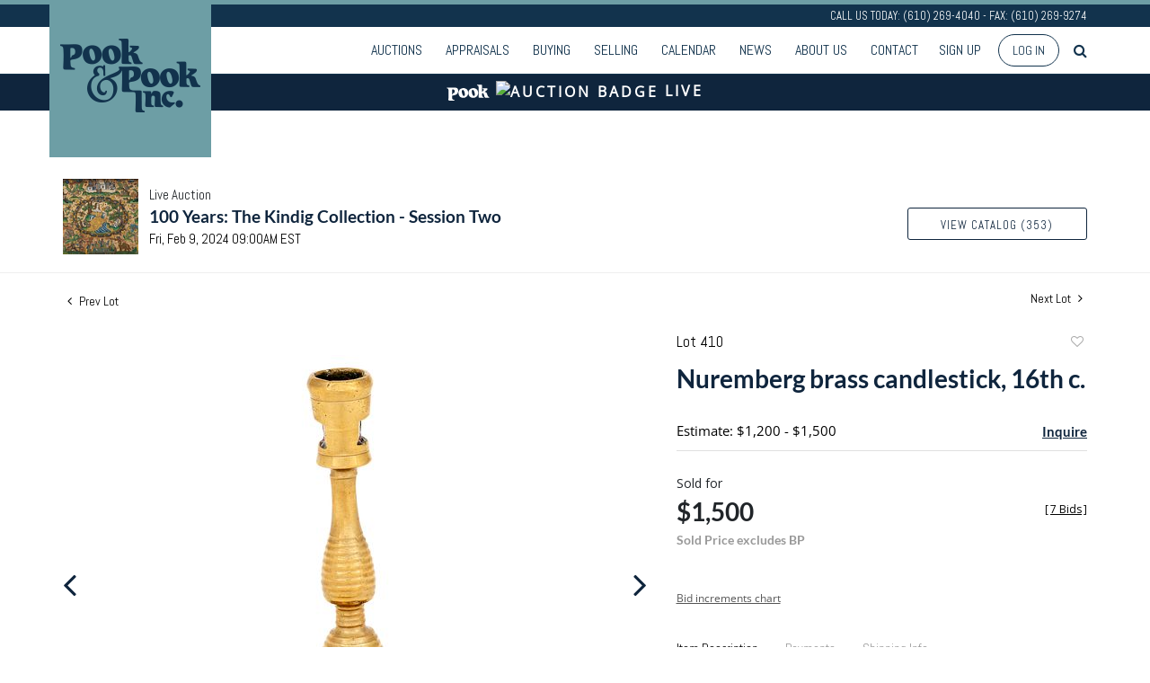

--- FILE ---
content_type: text/html; charset=utf-8
request_url: https://www.google.com/recaptcha/api2/anchor?ar=1&k=6LdzL_kcAAAAAHvauH1Jsz3Ux6njeXmqvGBbrqyk&co=aHR0cHM6Ly9saXZlLnBvb2thbmRwb29rLmNvbTo0NDM.&hl=en&v=PoyoqOPhxBO7pBk68S4YbpHZ&size=invisible&anchor-ms=20000&execute-ms=30000&cb=y6xtxisa4lqd
body_size: 48566
content:
<!DOCTYPE HTML><html dir="ltr" lang="en"><head><meta http-equiv="Content-Type" content="text/html; charset=UTF-8">
<meta http-equiv="X-UA-Compatible" content="IE=edge">
<title>reCAPTCHA</title>
<style type="text/css">
/* cyrillic-ext */
@font-face {
  font-family: 'Roboto';
  font-style: normal;
  font-weight: 400;
  font-stretch: 100%;
  src: url(//fonts.gstatic.com/s/roboto/v48/KFO7CnqEu92Fr1ME7kSn66aGLdTylUAMa3GUBHMdazTgWw.woff2) format('woff2');
  unicode-range: U+0460-052F, U+1C80-1C8A, U+20B4, U+2DE0-2DFF, U+A640-A69F, U+FE2E-FE2F;
}
/* cyrillic */
@font-face {
  font-family: 'Roboto';
  font-style: normal;
  font-weight: 400;
  font-stretch: 100%;
  src: url(//fonts.gstatic.com/s/roboto/v48/KFO7CnqEu92Fr1ME7kSn66aGLdTylUAMa3iUBHMdazTgWw.woff2) format('woff2');
  unicode-range: U+0301, U+0400-045F, U+0490-0491, U+04B0-04B1, U+2116;
}
/* greek-ext */
@font-face {
  font-family: 'Roboto';
  font-style: normal;
  font-weight: 400;
  font-stretch: 100%;
  src: url(//fonts.gstatic.com/s/roboto/v48/KFO7CnqEu92Fr1ME7kSn66aGLdTylUAMa3CUBHMdazTgWw.woff2) format('woff2');
  unicode-range: U+1F00-1FFF;
}
/* greek */
@font-face {
  font-family: 'Roboto';
  font-style: normal;
  font-weight: 400;
  font-stretch: 100%;
  src: url(//fonts.gstatic.com/s/roboto/v48/KFO7CnqEu92Fr1ME7kSn66aGLdTylUAMa3-UBHMdazTgWw.woff2) format('woff2');
  unicode-range: U+0370-0377, U+037A-037F, U+0384-038A, U+038C, U+038E-03A1, U+03A3-03FF;
}
/* math */
@font-face {
  font-family: 'Roboto';
  font-style: normal;
  font-weight: 400;
  font-stretch: 100%;
  src: url(//fonts.gstatic.com/s/roboto/v48/KFO7CnqEu92Fr1ME7kSn66aGLdTylUAMawCUBHMdazTgWw.woff2) format('woff2');
  unicode-range: U+0302-0303, U+0305, U+0307-0308, U+0310, U+0312, U+0315, U+031A, U+0326-0327, U+032C, U+032F-0330, U+0332-0333, U+0338, U+033A, U+0346, U+034D, U+0391-03A1, U+03A3-03A9, U+03B1-03C9, U+03D1, U+03D5-03D6, U+03F0-03F1, U+03F4-03F5, U+2016-2017, U+2034-2038, U+203C, U+2040, U+2043, U+2047, U+2050, U+2057, U+205F, U+2070-2071, U+2074-208E, U+2090-209C, U+20D0-20DC, U+20E1, U+20E5-20EF, U+2100-2112, U+2114-2115, U+2117-2121, U+2123-214F, U+2190, U+2192, U+2194-21AE, U+21B0-21E5, U+21F1-21F2, U+21F4-2211, U+2213-2214, U+2216-22FF, U+2308-230B, U+2310, U+2319, U+231C-2321, U+2336-237A, U+237C, U+2395, U+239B-23B7, U+23D0, U+23DC-23E1, U+2474-2475, U+25AF, U+25B3, U+25B7, U+25BD, U+25C1, U+25CA, U+25CC, U+25FB, U+266D-266F, U+27C0-27FF, U+2900-2AFF, U+2B0E-2B11, U+2B30-2B4C, U+2BFE, U+3030, U+FF5B, U+FF5D, U+1D400-1D7FF, U+1EE00-1EEFF;
}
/* symbols */
@font-face {
  font-family: 'Roboto';
  font-style: normal;
  font-weight: 400;
  font-stretch: 100%;
  src: url(//fonts.gstatic.com/s/roboto/v48/KFO7CnqEu92Fr1ME7kSn66aGLdTylUAMaxKUBHMdazTgWw.woff2) format('woff2');
  unicode-range: U+0001-000C, U+000E-001F, U+007F-009F, U+20DD-20E0, U+20E2-20E4, U+2150-218F, U+2190, U+2192, U+2194-2199, U+21AF, U+21E6-21F0, U+21F3, U+2218-2219, U+2299, U+22C4-22C6, U+2300-243F, U+2440-244A, U+2460-24FF, U+25A0-27BF, U+2800-28FF, U+2921-2922, U+2981, U+29BF, U+29EB, U+2B00-2BFF, U+4DC0-4DFF, U+FFF9-FFFB, U+10140-1018E, U+10190-1019C, U+101A0, U+101D0-101FD, U+102E0-102FB, U+10E60-10E7E, U+1D2C0-1D2D3, U+1D2E0-1D37F, U+1F000-1F0FF, U+1F100-1F1AD, U+1F1E6-1F1FF, U+1F30D-1F30F, U+1F315, U+1F31C, U+1F31E, U+1F320-1F32C, U+1F336, U+1F378, U+1F37D, U+1F382, U+1F393-1F39F, U+1F3A7-1F3A8, U+1F3AC-1F3AF, U+1F3C2, U+1F3C4-1F3C6, U+1F3CA-1F3CE, U+1F3D4-1F3E0, U+1F3ED, U+1F3F1-1F3F3, U+1F3F5-1F3F7, U+1F408, U+1F415, U+1F41F, U+1F426, U+1F43F, U+1F441-1F442, U+1F444, U+1F446-1F449, U+1F44C-1F44E, U+1F453, U+1F46A, U+1F47D, U+1F4A3, U+1F4B0, U+1F4B3, U+1F4B9, U+1F4BB, U+1F4BF, U+1F4C8-1F4CB, U+1F4D6, U+1F4DA, U+1F4DF, U+1F4E3-1F4E6, U+1F4EA-1F4ED, U+1F4F7, U+1F4F9-1F4FB, U+1F4FD-1F4FE, U+1F503, U+1F507-1F50B, U+1F50D, U+1F512-1F513, U+1F53E-1F54A, U+1F54F-1F5FA, U+1F610, U+1F650-1F67F, U+1F687, U+1F68D, U+1F691, U+1F694, U+1F698, U+1F6AD, U+1F6B2, U+1F6B9-1F6BA, U+1F6BC, U+1F6C6-1F6CF, U+1F6D3-1F6D7, U+1F6E0-1F6EA, U+1F6F0-1F6F3, U+1F6F7-1F6FC, U+1F700-1F7FF, U+1F800-1F80B, U+1F810-1F847, U+1F850-1F859, U+1F860-1F887, U+1F890-1F8AD, U+1F8B0-1F8BB, U+1F8C0-1F8C1, U+1F900-1F90B, U+1F93B, U+1F946, U+1F984, U+1F996, U+1F9E9, U+1FA00-1FA6F, U+1FA70-1FA7C, U+1FA80-1FA89, U+1FA8F-1FAC6, U+1FACE-1FADC, U+1FADF-1FAE9, U+1FAF0-1FAF8, U+1FB00-1FBFF;
}
/* vietnamese */
@font-face {
  font-family: 'Roboto';
  font-style: normal;
  font-weight: 400;
  font-stretch: 100%;
  src: url(//fonts.gstatic.com/s/roboto/v48/KFO7CnqEu92Fr1ME7kSn66aGLdTylUAMa3OUBHMdazTgWw.woff2) format('woff2');
  unicode-range: U+0102-0103, U+0110-0111, U+0128-0129, U+0168-0169, U+01A0-01A1, U+01AF-01B0, U+0300-0301, U+0303-0304, U+0308-0309, U+0323, U+0329, U+1EA0-1EF9, U+20AB;
}
/* latin-ext */
@font-face {
  font-family: 'Roboto';
  font-style: normal;
  font-weight: 400;
  font-stretch: 100%;
  src: url(//fonts.gstatic.com/s/roboto/v48/KFO7CnqEu92Fr1ME7kSn66aGLdTylUAMa3KUBHMdazTgWw.woff2) format('woff2');
  unicode-range: U+0100-02BA, U+02BD-02C5, U+02C7-02CC, U+02CE-02D7, U+02DD-02FF, U+0304, U+0308, U+0329, U+1D00-1DBF, U+1E00-1E9F, U+1EF2-1EFF, U+2020, U+20A0-20AB, U+20AD-20C0, U+2113, U+2C60-2C7F, U+A720-A7FF;
}
/* latin */
@font-face {
  font-family: 'Roboto';
  font-style: normal;
  font-weight: 400;
  font-stretch: 100%;
  src: url(//fonts.gstatic.com/s/roboto/v48/KFO7CnqEu92Fr1ME7kSn66aGLdTylUAMa3yUBHMdazQ.woff2) format('woff2');
  unicode-range: U+0000-00FF, U+0131, U+0152-0153, U+02BB-02BC, U+02C6, U+02DA, U+02DC, U+0304, U+0308, U+0329, U+2000-206F, U+20AC, U+2122, U+2191, U+2193, U+2212, U+2215, U+FEFF, U+FFFD;
}
/* cyrillic-ext */
@font-face {
  font-family: 'Roboto';
  font-style: normal;
  font-weight: 500;
  font-stretch: 100%;
  src: url(//fonts.gstatic.com/s/roboto/v48/KFO7CnqEu92Fr1ME7kSn66aGLdTylUAMa3GUBHMdazTgWw.woff2) format('woff2');
  unicode-range: U+0460-052F, U+1C80-1C8A, U+20B4, U+2DE0-2DFF, U+A640-A69F, U+FE2E-FE2F;
}
/* cyrillic */
@font-face {
  font-family: 'Roboto';
  font-style: normal;
  font-weight: 500;
  font-stretch: 100%;
  src: url(//fonts.gstatic.com/s/roboto/v48/KFO7CnqEu92Fr1ME7kSn66aGLdTylUAMa3iUBHMdazTgWw.woff2) format('woff2');
  unicode-range: U+0301, U+0400-045F, U+0490-0491, U+04B0-04B1, U+2116;
}
/* greek-ext */
@font-face {
  font-family: 'Roboto';
  font-style: normal;
  font-weight: 500;
  font-stretch: 100%;
  src: url(//fonts.gstatic.com/s/roboto/v48/KFO7CnqEu92Fr1ME7kSn66aGLdTylUAMa3CUBHMdazTgWw.woff2) format('woff2');
  unicode-range: U+1F00-1FFF;
}
/* greek */
@font-face {
  font-family: 'Roboto';
  font-style: normal;
  font-weight: 500;
  font-stretch: 100%;
  src: url(//fonts.gstatic.com/s/roboto/v48/KFO7CnqEu92Fr1ME7kSn66aGLdTylUAMa3-UBHMdazTgWw.woff2) format('woff2');
  unicode-range: U+0370-0377, U+037A-037F, U+0384-038A, U+038C, U+038E-03A1, U+03A3-03FF;
}
/* math */
@font-face {
  font-family: 'Roboto';
  font-style: normal;
  font-weight: 500;
  font-stretch: 100%;
  src: url(//fonts.gstatic.com/s/roboto/v48/KFO7CnqEu92Fr1ME7kSn66aGLdTylUAMawCUBHMdazTgWw.woff2) format('woff2');
  unicode-range: U+0302-0303, U+0305, U+0307-0308, U+0310, U+0312, U+0315, U+031A, U+0326-0327, U+032C, U+032F-0330, U+0332-0333, U+0338, U+033A, U+0346, U+034D, U+0391-03A1, U+03A3-03A9, U+03B1-03C9, U+03D1, U+03D5-03D6, U+03F0-03F1, U+03F4-03F5, U+2016-2017, U+2034-2038, U+203C, U+2040, U+2043, U+2047, U+2050, U+2057, U+205F, U+2070-2071, U+2074-208E, U+2090-209C, U+20D0-20DC, U+20E1, U+20E5-20EF, U+2100-2112, U+2114-2115, U+2117-2121, U+2123-214F, U+2190, U+2192, U+2194-21AE, U+21B0-21E5, U+21F1-21F2, U+21F4-2211, U+2213-2214, U+2216-22FF, U+2308-230B, U+2310, U+2319, U+231C-2321, U+2336-237A, U+237C, U+2395, U+239B-23B7, U+23D0, U+23DC-23E1, U+2474-2475, U+25AF, U+25B3, U+25B7, U+25BD, U+25C1, U+25CA, U+25CC, U+25FB, U+266D-266F, U+27C0-27FF, U+2900-2AFF, U+2B0E-2B11, U+2B30-2B4C, U+2BFE, U+3030, U+FF5B, U+FF5D, U+1D400-1D7FF, U+1EE00-1EEFF;
}
/* symbols */
@font-face {
  font-family: 'Roboto';
  font-style: normal;
  font-weight: 500;
  font-stretch: 100%;
  src: url(//fonts.gstatic.com/s/roboto/v48/KFO7CnqEu92Fr1ME7kSn66aGLdTylUAMaxKUBHMdazTgWw.woff2) format('woff2');
  unicode-range: U+0001-000C, U+000E-001F, U+007F-009F, U+20DD-20E0, U+20E2-20E4, U+2150-218F, U+2190, U+2192, U+2194-2199, U+21AF, U+21E6-21F0, U+21F3, U+2218-2219, U+2299, U+22C4-22C6, U+2300-243F, U+2440-244A, U+2460-24FF, U+25A0-27BF, U+2800-28FF, U+2921-2922, U+2981, U+29BF, U+29EB, U+2B00-2BFF, U+4DC0-4DFF, U+FFF9-FFFB, U+10140-1018E, U+10190-1019C, U+101A0, U+101D0-101FD, U+102E0-102FB, U+10E60-10E7E, U+1D2C0-1D2D3, U+1D2E0-1D37F, U+1F000-1F0FF, U+1F100-1F1AD, U+1F1E6-1F1FF, U+1F30D-1F30F, U+1F315, U+1F31C, U+1F31E, U+1F320-1F32C, U+1F336, U+1F378, U+1F37D, U+1F382, U+1F393-1F39F, U+1F3A7-1F3A8, U+1F3AC-1F3AF, U+1F3C2, U+1F3C4-1F3C6, U+1F3CA-1F3CE, U+1F3D4-1F3E0, U+1F3ED, U+1F3F1-1F3F3, U+1F3F5-1F3F7, U+1F408, U+1F415, U+1F41F, U+1F426, U+1F43F, U+1F441-1F442, U+1F444, U+1F446-1F449, U+1F44C-1F44E, U+1F453, U+1F46A, U+1F47D, U+1F4A3, U+1F4B0, U+1F4B3, U+1F4B9, U+1F4BB, U+1F4BF, U+1F4C8-1F4CB, U+1F4D6, U+1F4DA, U+1F4DF, U+1F4E3-1F4E6, U+1F4EA-1F4ED, U+1F4F7, U+1F4F9-1F4FB, U+1F4FD-1F4FE, U+1F503, U+1F507-1F50B, U+1F50D, U+1F512-1F513, U+1F53E-1F54A, U+1F54F-1F5FA, U+1F610, U+1F650-1F67F, U+1F687, U+1F68D, U+1F691, U+1F694, U+1F698, U+1F6AD, U+1F6B2, U+1F6B9-1F6BA, U+1F6BC, U+1F6C6-1F6CF, U+1F6D3-1F6D7, U+1F6E0-1F6EA, U+1F6F0-1F6F3, U+1F6F7-1F6FC, U+1F700-1F7FF, U+1F800-1F80B, U+1F810-1F847, U+1F850-1F859, U+1F860-1F887, U+1F890-1F8AD, U+1F8B0-1F8BB, U+1F8C0-1F8C1, U+1F900-1F90B, U+1F93B, U+1F946, U+1F984, U+1F996, U+1F9E9, U+1FA00-1FA6F, U+1FA70-1FA7C, U+1FA80-1FA89, U+1FA8F-1FAC6, U+1FACE-1FADC, U+1FADF-1FAE9, U+1FAF0-1FAF8, U+1FB00-1FBFF;
}
/* vietnamese */
@font-face {
  font-family: 'Roboto';
  font-style: normal;
  font-weight: 500;
  font-stretch: 100%;
  src: url(//fonts.gstatic.com/s/roboto/v48/KFO7CnqEu92Fr1ME7kSn66aGLdTylUAMa3OUBHMdazTgWw.woff2) format('woff2');
  unicode-range: U+0102-0103, U+0110-0111, U+0128-0129, U+0168-0169, U+01A0-01A1, U+01AF-01B0, U+0300-0301, U+0303-0304, U+0308-0309, U+0323, U+0329, U+1EA0-1EF9, U+20AB;
}
/* latin-ext */
@font-face {
  font-family: 'Roboto';
  font-style: normal;
  font-weight: 500;
  font-stretch: 100%;
  src: url(//fonts.gstatic.com/s/roboto/v48/KFO7CnqEu92Fr1ME7kSn66aGLdTylUAMa3KUBHMdazTgWw.woff2) format('woff2');
  unicode-range: U+0100-02BA, U+02BD-02C5, U+02C7-02CC, U+02CE-02D7, U+02DD-02FF, U+0304, U+0308, U+0329, U+1D00-1DBF, U+1E00-1E9F, U+1EF2-1EFF, U+2020, U+20A0-20AB, U+20AD-20C0, U+2113, U+2C60-2C7F, U+A720-A7FF;
}
/* latin */
@font-face {
  font-family: 'Roboto';
  font-style: normal;
  font-weight: 500;
  font-stretch: 100%;
  src: url(//fonts.gstatic.com/s/roboto/v48/KFO7CnqEu92Fr1ME7kSn66aGLdTylUAMa3yUBHMdazQ.woff2) format('woff2');
  unicode-range: U+0000-00FF, U+0131, U+0152-0153, U+02BB-02BC, U+02C6, U+02DA, U+02DC, U+0304, U+0308, U+0329, U+2000-206F, U+20AC, U+2122, U+2191, U+2193, U+2212, U+2215, U+FEFF, U+FFFD;
}
/* cyrillic-ext */
@font-face {
  font-family: 'Roboto';
  font-style: normal;
  font-weight: 900;
  font-stretch: 100%;
  src: url(//fonts.gstatic.com/s/roboto/v48/KFO7CnqEu92Fr1ME7kSn66aGLdTylUAMa3GUBHMdazTgWw.woff2) format('woff2');
  unicode-range: U+0460-052F, U+1C80-1C8A, U+20B4, U+2DE0-2DFF, U+A640-A69F, U+FE2E-FE2F;
}
/* cyrillic */
@font-face {
  font-family: 'Roboto';
  font-style: normal;
  font-weight: 900;
  font-stretch: 100%;
  src: url(//fonts.gstatic.com/s/roboto/v48/KFO7CnqEu92Fr1ME7kSn66aGLdTylUAMa3iUBHMdazTgWw.woff2) format('woff2');
  unicode-range: U+0301, U+0400-045F, U+0490-0491, U+04B0-04B1, U+2116;
}
/* greek-ext */
@font-face {
  font-family: 'Roboto';
  font-style: normal;
  font-weight: 900;
  font-stretch: 100%;
  src: url(//fonts.gstatic.com/s/roboto/v48/KFO7CnqEu92Fr1ME7kSn66aGLdTylUAMa3CUBHMdazTgWw.woff2) format('woff2');
  unicode-range: U+1F00-1FFF;
}
/* greek */
@font-face {
  font-family: 'Roboto';
  font-style: normal;
  font-weight: 900;
  font-stretch: 100%;
  src: url(//fonts.gstatic.com/s/roboto/v48/KFO7CnqEu92Fr1ME7kSn66aGLdTylUAMa3-UBHMdazTgWw.woff2) format('woff2');
  unicode-range: U+0370-0377, U+037A-037F, U+0384-038A, U+038C, U+038E-03A1, U+03A3-03FF;
}
/* math */
@font-face {
  font-family: 'Roboto';
  font-style: normal;
  font-weight: 900;
  font-stretch: 100%;
  src: url(//fonts.gstatic.com/s/roboto/v48/KFO7CnqEu92Fr1ME7kSn66aGLdTylUAMawCUBHMdazTgWw.woff2) format('woff2');
  unicode-range: U+0302-0303, U+0305, U+0307-0308, U+0310, U+0312, U+0315, U+031A, U+0326-0327, U+032C, U+032F-0330, U+0332-0333, U+0338, U+033A, U+0346, U+034D, U+0391-03A1, U+03A3-03A9, U+03B1-03C9, U+03D1, U+03D5-03D6, U+03F0-03F1, U+03F4-03F5, U+2016-2017, U+2034-2038, U+203C, U+2040, U+2043, U+2047, U+2050, U+2057, U+205F, U+2070-2071, U+2074-208E, U+2090-209C, U+20D0-20DC, U+20E1, U+20E5-20EF, U+2100-2112, U+2114-2115, U+2117-2121, U+2123-214F, U+2190, U+2192, U+2194-21AE, U+21B0-21E5, U+21F1-21F2, U+21F4-2211, U+2213-2214, U+2216-22FF, U+2308-230B, U+2310, U+2319, U+231C-2321, U+2336-237A, U+237C, U+2395, U+239B-23B7, U+23D0, U+23DC-23E1, U+2474-2475, U+25AF, U+25B3, U+25B7, U+25BD, U+25C1, U+25CA, U+25CC, U+25FB, U+266D-266F, U+27C0-27FF, U+2900-2AFF, U+2B0E-2B11, U+2B30-2B4C, U+2BFE, U+3030, U+FF5B, U+FF5D, U+1D400-1D7FF, U+1EE00-1EEFF;
}
/* symbols */
@font-face {
  font-family: 'Roboto';
  font-style: normal;
  font-weight: 900;
  font-stretch: 100%;
  src: url(//fonts.gstatic.com/s/roboto/v48/KFO7CnqEu92Fr1ME7kSn66aGLdTylUAMaxKUBHMdazTgWw.woff2) format('woff2');
  unicode-range: U+0001-000C, U+000E-001F, U+007F-009F, U+20DD-20E0, U+20E2-20E4, U+2150-218F, U+2190, U+2192, U+2194-2199, U+21AF, U+21E6-21F0, U+21F3, U+2218-2219, U+2299, U+22C4-22C6, U+2300-243F, U+2440-244A, U+2460-24FF, U+25A0-27BF, U+2800-28FF, U+2921-2922, U+2981, U+29BF, U+29EB, U+2B00-2BFF, U+4DC0-4DFF, U+FFF9-FFFB, U+10140-1018E, U+10190-1019C, U+101A0, U+101D0-101FD, U+102E0-102FB, U+10E60-10E7E, U+1D2C0-1D2D3, U+1D2E0-1D37F, U+1F000-1F0FF, U+1F100-1F1AD, U+1F1E6-1F1FF, U+1F30D-1F30F, U+1F315, U+1F31C, U+1F31E, U+1F320-1F32C, U+1F336, U+1F378, U+1F37D, U+1F382, U+1F393-1F39F, U+1F3A7-1F3A8, U+1F3AC-1F3AF, U+1F3C2, U+1F3C4-1F3C6, U+1F3CA-1F3CE, U+1F3D4-1F3E0, U+1F3ED, U+1F3F1-1F3F3, U+1F3F5-1F3F7, U+1F408, U+1F415, U+1F41F, U+1F426, U+1F43F, U+1F441-1F442, U+1F444, U+1F446-1F449, U+1F44C-1F44E, U+1F453, U+1F46A, U+1F47D, U+1F4A3, U+1F4B0, U+1F4B3, U+1F4B9, U+1F4BB, U+1F4BF, U+1F4C8-1F4CB, U+1F4D6, U+1F4DA, U+1F4DF, U+1F4E3-1F4E6, U+1F4EA-1F4ED, U+1F4F7, U+1F4F9-1F4FB, U+1F4FD-1F4FE, U+1F503, U+1F507-1F50B, U+1F50D, U+1F512-1F513, U+1F53E-1F54A, U+1F54F-1F5FA, U+1F610, U+1F650-1F67F, U+1F687, U+1F68D, U+1F691, U+1F694, U+1F698, U+1F6AD, U+1F6B2, U+1F6B9-1F6BA, U+1F6BC, U+1F6C6-1F6CF, U+1F6D3-1F6D7, U+1F6E0-1F6EA, U+1F6F0-1F6F3, U+1F6F7-1F6FC, U+1F700-1F7FF, U+1F800-1F80B, U+1F810-1F847, U+1F850-1F859, U+1F860-1F887, U+1F890-1F8AD, U+1F8B0-1F8BB, U+1F8C0-1F8C1, U+1F900-1F90B, U+1F93B, U+1F946, U+1F984, U+1F996, U+1F9E9, U+1FA00-1FA6F, U+1FA70-1FA7C, U+1FA80-1FA89, U+1FA8F-1FAC6, U+1FACE-1FADC, U+1FADF-1FAE9, U+1FAF0-1FAF8, U+1FB00-1FBFF;
}
/* vietnamese */
@font-face {
  font-family: 'Roboto';
  font-style: normal;
  font-weight: 900;
  font-stretch: 100%;
  src: url(//fonts.gstatic.com/s/roboto/v48/KFO7CnqEu92Fr1ME7kSn66aGLdTylUAMa3OUBHMdazTgWw.woff2) format('woff2');
  unicode-range: U+0102-0103, U+0110-0111, U+0128-0129, U+0168-0169, U+01A0-01A1, U+01AF-01B0, U+0300-0301, U+0303-0304, U+0308-0309, U+0323, U+0329, U+1EA0-1EF9, U+20AB;
}
/* latin-ext */
@font-face {
  font-family: 'Roboto';
  font-style: normal;
  font-weight: 900;
  font-stretch: 100%;
  src: url(//fonts.gstatic.com/s/roboto/v48/KFO7CnqEu92Fr1ME7kSn66aGLdTylUAMa3KUBHMdazTgWw.woff2) format('woff2');
  unicode-range: U+0100-02BA, U+02BD-02C5, U+02C7-02CC, U+02CE-02D7, U+02DD-02FF, U+0304, U+0308, U+0329, U+1D00-1DBF, U+1E00-1E9F, U+1EF2-1EFF, U+2020, U+20A0-20AB, U+20AD-20C0, U+2113, U+2C60-2C7F, U+A720-A7FF;
}
/* latin */
@font-face {
  font-family: 'Roboto';
  font-style: normal;
  font-weight: 900;
  font-stretch: 100%;
  src: url(//fonts.gstatic.com/s/roboto/v48/KFO7CnqEu92Fr1ME7kSn66aGLdTylUAMa3yUBHMdazQ.woff2) format('woff2');
  unicode-range: U+0000-00FF, U+0131, U+0152-0153, U+02BB-02BC, U+02C6, U+02DA, U+02DC, U+0304, U+0308, U+0329, U+2000-206F, U+20AC, U+2122, U+2191, U+2193, U+2212, U+2215, U+FEFF, U+FFFD;
}

</style>
<link rel="stylesheet" type="text/css" href="https://www.gstatic.com/recaptcha/releases/PoyoqOPhxBO7pBk68S4YbpHZ/styles__ltr.css">
<script nonce="1HjdxcIlqTQtnOJLSDcSkQ" type="text/javascript">window['__recaptcha_api'] = 'https://www.google.com/recaptcha/api2/';</script>
<script type="text/javascript" src="https://www.gstatic.com/recaptcha/releases/PoyoqOPhxBO7pBk68S4YbpHZ/recaptcha__en.js" nonce="1HjdxcIlqTQtnOJLSDcSkQ">
      
    </script></head>
<body><div id="rc-anchor-alert" class="rc-anchor-alert"></div>
<input type="hidden" id="recaptcha-token" value="[base64]">
<script type="text/javascript" nonce="1HjdxcIlqTQtnOJLSDcSkQ">
      recaptcha.anchor.Main.init("[\x22ainput\x22,[\x22bgdata\x22,\x22\x22,\[base64]/[base64]/[base64]/[base64]/[base64]/[base64]/[base64]/[base64]/[base64]/[base64]\\u003d\x22,\[base64]\x22,\x22wrfCj8OdWcO4ZT3CvMOMw5dFw7/DlMKfYsOcw4HDtcOwwpARw4rCtcOxJmHDtGIJwofDl8OJdmx9fcO4FVPDv8K/wqZiw6XDq8O3wo4YwpzDum9cw4t+wqQxwr0UcjDCs2fCr27CsmjCh8OWTnbCqEFHWsKaXB/CusOEw4QxEgFvWGdHMsOyw5TCrcOyCUzDtzAaPm0SW1bCrS1ZXDYxcxsUX8KxMF3DucOiBMK5wrvDqsKiYmsbcSbCgMOja8K6w7vDo3nDok3DtsO7wpTCkxJsHMKXwojCtjvClE/CnsKtwpbDvcOucUdVLm7DvGoVbjFgF8O7wr7ClmZVZ3VXVy/CksKoUMOnWMOYLsKoLMOXwqlOCzHDlcOqCGDDocKbw6IMK8OLw4Rcwq/[base64]/Cq8KEw6TCgsO9WMONw7gYwqbCssK/IncfUzIaM8KXwqXCiGvDnlTCjTsswo0ZwrjClsOoAcKFGAHDlFULb8OWwprCtUxTfmktwoTCvwh3w6pOUW3DmxzCnXE6M8Kaw4HDjMKNw7o5JHDDoMOBwr7CuMO/AsOyUMO/f8KYw7fDkFTDghDDscOxKcK6LA3CgAN2IMOowo8jEMO2wrssE8KOw4pOwpBsOMOuwqDDssKDSTcgw5DDlsKvJDfDh1XCn8OkETXDughWLVJjw7nCnWHDniTDuTonR1/DhgrChExpdiwjw5rDusOEbmbDl15ZMQJye8OcwofDs1paw7c3w7scw587wrLCjcKJKiPDncK1wos6wpfDv1MEw597BFw2SBHCj0LCh3cFw40oXsOfLCVzw47CmcOswqfCuQkQAsO0w59uHWEBwpzCtMKIwrnDisO4w47CoMO+w5/DucKEDlB8wp/CrxlQDinCv8OrLsOtw6XDp8OKw78Xw4TCh8KKwpHCqsK/JVTCpQd/[base64]/[base64]/CjsKdw7/[base64]/Dl8K8woZlR8OtwpkQwrQrwoHDt1onw7U1U8Ovwp0rAcOBw6fCnMObw5k0wpXDq8OJWsKBw4J7wqPDvwdcIMOHw6xow7zCpF3Cr2HCrxUpwqh3RS7CjjDDjTwNwrDDrsO0cCxQw5toDm/Cs8OBw4rCvR/DjgTDjhjCmMOQwotOw5YDw7vCg1bCqcKgacK1w6c8XnV2w5kdwpZAcX9xW8Kuw69wwoDDiA0XwpDCgWDCs2/CjkRNwrDCicKWw53CgwsRwqpsw55+PMO7wo/CtcOFwqLCh8KqWlMmwpbCmMKOXxzDoMOHw78hw47DqMK+w49gTWXDvcKnBifCv8Kgwr5edz5sw5FjFsOCw7PCtcO/EFwfwrQBVMOowpVLKx5Aw6ZXYWXDvMKHTivDoEEBX8O/wq7CoMOVw5PDhsOSw4dKw7vDpMKawqtgw6jDkcOjwqTCu8OHZToSw67CtcOVw7bDrBkXFydgw73DksO8Il3DkifDoMOKQ1HCs8O9ScK8wp3DlcO6w63CpcKNwqJTw4MHwql2w7/DlHjCv1XDhnjDmcKWw5vDpA51woRSQcKFCMKqBMOqwpfCkcKPZ8KewoRRDVxRC8KEYMOiw5wLwpxBVcKGwpIuWhB2w7tec8Kswr0Qw5rDsHlifjPDq8O2wonCk8O/HCzCpsOtwpdxwpEtw714G8Kgdk96BcOEd8KAPsOACzrCnHQxw6HDtHYvw7JBwpgEw4bCumo6HcOfwpjDknQkw57CmErCqcOhHWvDt8K+LmwkIF8PAcOSwonDr1DDusOww4PCoCLDjMKoFDzDvAFMwqNnw6Nrwp/CsMKUwq0iIcKhYDzCtzfCizbClifDiUBpw5/DvMKgAQY2w4AsZMOwwq4qXMO2XEZETsOvc8OQRcOzwpXDnGPCtgkJCcOwZCvCpcKawoDDgGp8wqxeEcOkGMOww77Dggcow4/Dpy1uw6DCs8KfwqjDiMOWwojCq2/DpCkIw5HCsgPCn8KoOgIxw7HDrMKJCn7CssKaw4cdVGbDsHLDo8KMwrDCpkwSwrHCukHDucKrwoFXwrsjw5bCjU4+OsKNw47DvV4mPcOPY8KDHTDDvcOxUC7CssOAw6YpwoRTJQfCnMK8wp0lQ8K8wpAlSMOlc8OCCsOtCzZUw7cbwr8ZwobDknXCrkzDocONwp/DssKmJMKqwrLCiBvDhMKbesO3fxIuURRHI8KlwoXDnxlDwqfDm3LCgCfDnx5PworCssKHwq11b20jw4/DiWzDuMKie3Iew6tXRMKcw7krwo9Cw5jDmhLDo0xAwoQywrgXw6jDscOjwofDssKow5QJNsOVw67CtWTDosO3VxnCkW7CqcOuBy/CgMO6QXfCm8OTwr43EQYpwqfDqWIXXsO3W8O2w4PCoDHCtcK4RMOUwr3DtSVSGQHCtBXDhsKiw6p5wojCpcOKwrDDnwLDnMKOw7jCnAg1woHDvgjDg8KlKCUwXjTDv8ORQCfDlMKRwpcWw4/Ct2IbwolCw7DCuFLCmcKnw6XDtcODRMOFGMKwG8OiE8KXw6dxV8OVwp/DlTJ9b8OqbMKFZsOJasOVIRnDucOkwpUiByvCkCPDl8OXw6zCqT0Rwo1iwpjCgDbCkX5SwoTDqsK4w4zDsntZw45HFMKaMcOgwphZVMKkMkMyw6jCjxnDjcKywoggJcKbIyNkwq0pwr5QMxjDoyE8w5Imwo5rw6/[base64]/CocOfw5HCusKbHsKBw7NPw5XCkjkFVsODWsOSw4/DosKyw5rCgcKpVcOEw7jCjyMRwrY6wpgOJDvDjAHDkkRyJStXw5cCMsOhHcOxw79IXMOSE8OrfFkxw7DChcOYw4HDglbCvyLDqi4Cw6gPw4RhwpjCoxJ8wpPCoBkQPcK7wrY3wrDCjcKSwp8pwqYMfsKfXmHCmUsTMMOZCQM/w5/CkcObesKPNycDwqp9asOMd8KTw4RXw5bCkMO0azI2w5EwwofCoi7Cl8KjRcK5GyHCscOKwoVWw5Yxw67DizrDtkRpw4FHKTjDoWcPG8OdwpHDvlU/wq3CnsOAYBgtw6XCuMOIw4XDvcOkUDd+wqohwoPChTxuTjDDkT/[base64]/DsxBhw4QowoDCl1dxwq7CvFfDv8KEw65mwo7DgsOuwqRTIMOFAcOIwp3Dp8KzwrJwVXARw7dZw6XDtRnCizlUGTQTEUPCvMKRcMKWwqd9FsOSVMKabTVLZMOjDxUawr9Hw5oDPMKKVMOiwoPClHXCpFEHFMKiw63DhR4DcsK5DMO0R3Y6w7PDncOQK0/Ds8Kfw4gSZhvDvcKpw4NzW8KPbCvDpQNXwpxow4DDvMKHUMKswrTCmsKJw6LCj1x2w6bCqMKaLyzDv8OTw5FRA8K9NGhDLsKKTsOxw7/DtXMnAcOnc8O4w6/CsTfCrcO2dMOtIiPCm8O5fcKXw4ZCVD4eNsKGYsOpwqXCnMOpwrxPJ8KJLsKZw4N1w5bCmsKHOFHCkiM4wqsyAlBwwr3DphrDq8OcRGBDwqM7PAzDq8OxwrjChcObwqbCt8K+wrPDlQYewr/[base64]/woMowq7DjcOawro9w4TClcOlw4bDhMOQTcO9dEHCrFIDwrnCt8KmwpFswobDj8OIw5YHPiDCvMKow50RwrFhworCsAtCw50awqjDu2tfwrxQHHHClsKMw4UgF1QiwrHCrMOYKUtaPsK/w70hw6B6SzddbcOvwqk+PUU+YjEVwqRdecOAw658woArw5HCkMKOw4BpEsKgS3DDn8OKw6LDssKnwopZT8OZXcOfw5jCvht2I8KowrTDt8Kfwrddwo3Dow0/UsKNe0cjBcOnw7lMB8Owa8KPWXDCpi5DJcKVCTDDuMOqVDTCpsKcwqDDuMKyP8O2wrTDpGPCt8O/w73DqR3DgkvCkMOHNcOHw4cgaRpUwpELNTAyw6/CtMK0w7TDncOXwp7DrsKJwptLOMOaw4LCicO+w5I8QzTDuH84FUQbw6oaw7tqwonCmH3DoGUzKivDjsOvXXHCpjXDscKoN0bCk8ODw6jDusKEDkgtEVpcfcKlwpMvWQbCilkKw6vDhUdVwpUKwprDr8OhAMOVw4/DqcKFWHDCiMOFC8KSwp1KwrLDmcKWO1HDh0U+w4HDiUYhYcKpR2lAw4bCicOYwo/[base64]/[base64]/w6vDu8K8ZysEw7hNw4/Dvy89w7bCoMKzVxPCm8KAw4wcPcO0DsKbworDisKULsOURWZ1wqo1BsOvY8Kyw5jDuTd7wqBLPiVbwo/DsMKcMMOXwpsDwp7Dh8Otwo/CiQVfLMKIbMOMJgPDgkPCscOSworDlcK4wr3DrMOVW3t4wpQkeSIwGcOCXHfDhsKmf8KVEcOYw4TChn/DnwE8woNjw7V/wrnDkUluDMKUwozDtlACw5wBH8KowpTDuMO8w6R5ScK4HCJuwqvDgcK7TMK5VMKqJsKrwqUbw47DlnQEw5NvSjgow43DqcOVwojCnWRzUMOaw6DDmcKhY8ODN8OPVychw4YWw4HCsMK6wpXCrsOuKsKrwoZ7wopTQ8K/wpjDlk9ZasKDBsOkwqU9ADLDmQ7Dv3XDpRPDnsKjw5kjw6/DocOawq53LCbDvDzDtx8ww6ctQjjCmwnCoMOmw5dYXAUpwpLCrMO0w6LCvsK8TSEOw5xWw5x1OmJdbcKYDBDCrcOlw7fCicKnwp3Dj8KHwq/[base64]/[base64]/CncOmw7XCrFsXwpLCvcKbe8KPwo/Cs8KWF1/DhVrDqsKCwrLDqcOQQcKFBirCm8KIwobDki7CsMOdFQrCnsK7fBo4w4IUw4PDiXfDu0bDlsKxwpA0AEfCtnPDuMK6SMOyfsOHbsO1ag/DrVxkw4FXecKTRzl3IldfwprCmcKGFlLDgcOhw63DicOLVV88Wi7CvcO/[base64]/DjMKgwp5aw4PCpRk8KBVLcMKGIcKTw50LwrdbYMKzKHV5wp7CtE/Dg2DCgsKcw5DCjMKcwrICw51GOcKmw5/[base64]/Cp1NRB03CtcKRw57DpjbDisOuw4sfN8OTCcOtV8OZw6Rpw4LClGjDtkXCuCnDoQDDiTvDlMOhwqBRw4XCisOkwpQZwq1vwo8zwplPw5/DocKJfjrDpirCkQLCkMOWXsOfeMOGEcKCX8KFMMKmHBZ2WQ/Ch8KrAsOewrYtMx8sBcO0wqdCOMKyEMOyK8KRwr7DosOPwpcIRcOEAiTCsCXDq0/CtmbCn0pDwoc1SXAjUMKPwozDklPDsgQyw4/CqmfDuMOBesKDwrFZwoXDuMObwpoIwqHCssKew49Yw5xOwqTCjsOuw57CuSDDvzrCnMOlNxDDisKFBsOAwqrCuAfDrcKrwpRYfsKMw68vIcOsWcKFwrg9A8KPwrzDlcORVhDClm3Cu3ZtwqoSd3N8JzTDnX3CscOYBiYLw6VKwowxw5/DusKjw7McA8Obw5YowpFEwpLDpCLDjUvCnsKOw7jDiX3CiMOnwoDChSjCiMOmTsK4KDPCmDTClATDnMOMNVJ0wpvDqMKow6tMTwVbwo3DrSXDp8KGYCHCn8Obw6zCiMKJwo/Cm8K5wpccwqXCvmvCnjzCr3zDo8KgKDjDp8KPJ8OIYcOQFHdrw7DCtW3DpQpew7jDncKlw4ZBLsO/BD5NX8K6woQ6wqrCvcOZN8KhRD5EwonDjnrCoHQxNTnDnMO2wrFiw50MwqLCsXTDs8OJYMOOwoYEGcO7JMKAwrrDpHMfAsOcCWzCohXDpxszX8Kow4LDtGZoVMK/wqJSAsOZWBrCnMKMP8O4bMOJSCDCuMOqSMOkF1tTQ1DChsOPKcKywpMqFUZ1wpZeYsKLwrzDssK3csOewopNbgzDtXLCsghYd8K/csOKw6XDt3jDscKwOsKDI3XDo8KAAXkUdSfCly/ClMKwwrHDqDXDu0Vgw5ByQjUgAHx1aMOkwpHDhkzClyPDlsKFw4sQwqIsw40Af8O9X8OJw6R9BQ4de0jDqVUcaMOlwo1cw6/CkcOMfMKowq/CqsOnwrbClMOVAMKJwqFeSMOBwoDCpMOqwqXDtsOMw50DI8KIW8Oxw4zDlsKxw5dewpHDnsKoSxQnPTlbw6h3F3IIw68ow78IYU/DhsOww7p8wp4CdxTCr8KDfQLCn0EPwpDDnMO4ajfDnHlTwr/[base64]/DnHdvKDVQLxVfKFLCjcOraBYXHnrDokvDrjPDmsKOOARWB04tOsK4wo/Dn0NiOQUXw73Cv8OkN8Ktw5MJYMOLNkAPE1TCusK8IGfCizRZY8O7w7/Cu8KETcOcKcO1ciHDsMKcw4TDqnvCrjk+cMKPw7zCrcOOw79Bwpslw5vCgGzDnTZsJ8O9wonCjsKAdBpjfsKzw4JOwqbDnG/[base64]/VsKyOxpmICs7Dytcwq/CuHDCsV8sPVHDvcKiMWPDsMKHfTfCvwE6FMK9SQzCm8OTwqTDvx8KeMKIVsO2woMNwq/CpcOMeCQPwrjCs8OcwoojdS3ClMKgw5Zuw5jCgcOOPMKUUzpNwp/Cu8OUw6RbwpnCkV3DvhMIc8Oywqk8Q1slAcKFf8OywozDnsOcw7zCv8K1w59qwoHCrcOFGsOcFcOWbATCs8O0wqNbwogMwpEfYS7CvjTCsTt3O8OJLnbDmsOXCMKaTirCqcOCGsK7blvDp8K8TQDDsDHDncOiE8K5AzDDmMKBb20LLXB/XcO7EiQNw69zVcK4wrxGw5LCkltJwrPCl8KFwoTDpMKFNsK9dz8lLzsvMwfDnMO5J28PD8K3WETCq8KOw57DiW41w4/Di8OrS3A4w69CHcKBX8OfYm3CmsOewoI0DAPDocOsPcKYw70nwpDDhjnCgxvDsC13w70BwozDp8Otw5Y6JXPDmsOgwpHDoQxZw4/[base64]/Cg2t3w4NjdBEAKcKdbsKwDR9yDBxXO8OLwrXDnTXDocOFw6zChG/CpcKawrMpRV7CicK+FsKBaXd9w7lBwpLChsKqwo/CrsKWw5NDT8O+w5FKW8ODMXNLaFbCqVXClhTCs8Kaw6DCicKHwonChydhNsOuVw/CtcO2w6N5IzXDmFrDokTDmcKawo7DscO0w754L07CsjbCrmdpF8Kswq7DqS7CvnjCmktQNsKywp8VLxwoMMKbwpgTw6DDtMOOw59QwrPDjScjwoHCkwnCsMK/[base64]/Ci8K9XcKYGUfCv3cUwrx3w5bDkcOMwoLChMKxBsK8wrtUw6M/w4zCgMO2XWhXWGt3woBfwqwjwpXDusKxw7XDtF3CvXbDs8OKECvClMOTTcKPRsODHMKaRnjDmMOIwoAXwqLCq1d5IQnCk8Klw7oNd8OAXRDDl0HDol0hw4IncgwQwocwV8OgIlfCiB3Ck8OKw79IwqEbw5fDuCrCscKhwqtqwq9SwqxUwoo6Xz/Cm8KPwoA3J8KiXMO+wql3RUdcMAElI8Kvw7Mew6vDtFY2wpvDn0IFVsOsJ8KwXsKKI8K4wrNpSsOew64sw5zDhBp+w7N9KcOqw5M+fzhDwrkNL2jClWNYwpxmMMOZw7HCjMK+J2tEwrtdCCPCjD7DncKuwoUhwohfw6XDpnXCtMOswovDusOdXS0cw6rChk/CscOOfTvCnsOwIMKnw5jComXDgMKGD8OPZUnDoFh2wr7DrsKNRcOxwqTClMO1woTDsxcAwp3Cjzsuw6Zgwq1CwpTCpcOEIn/[base64]/[base64]/wpsYw5xsWcKOZGLCsMKbNSM5WBkXA8OVP8KVEcK0wrJZQ27DpV/CtF7DgsOlw5p5WDPDvMK6wpjCu8OKwpHDrMO/w5JXZcKwMDgzwpHCrsOMST3CvkNJRsKoODXDicKfwpdGKsKlwqY4w7PDmcO0JxgYw67ChMKKOm8Mw5LDtSTDi3fDrMOcE8O2PTYVwoXDqj/DtBrDom95w6Fqa8ODwpvDpExiwrc0wqQRacONw4YHMyzDhxXDtcKow41QBsKewpRYw5Faw7xlw4ZUwr4Ww4bCvsKWLXvCumRlw5gdwr3DvXHDi1dgw5NCwr93w5cUwoTCpQEFdsKQecOuw6DDo8OIw6hjwoHDkcKvwpbDmVc1w6Zxw4/DtH3ColPDh0bCs1LCpsOEw4zDssOMbUdBwokFwq/CnWHClMKAwpDDlAFWAQ/DpsOAZFUNGMKsex8OwqrDjhPCqMKvP1vCoMOkK8O5w7TCusOQw4/Cl8KcwpfCl0Zswp8kPcKCwpwBwqtVw5/CvyHDpMKFcDzCjsO3aXzDo8OJamJSJcO6cMKdwqTCjMOrw7/Dm2MeDWnDs8KEwpNUwpvDmGXCuMK2wrLDgMO9wrUww6vDoMKVGyDDlARuHjzDpQx+w5VZI3LDvC/Cg8KVaybDisKxwosFJHpXGMONF8K8w7vDrMK8w7fCkHAFdGzCj8ObCMKZwqx7SCHCmMKawp/CoBQbZEvDqsOhB8KQwpjCvi9FwpBAwqvClsOUWcKsw6zCvFjCrB8Pw4bDhw8QwozDmsKrwpjChsK3RsO7woPCh0nCj1XCgHAmw4nDu1zCiMK5TVU5RsOZw77Dlj1jIi/DpsOrF8KGwoPDpi7CusONEcOdD05gZ8OgDsOZTCs4QMOpJsOUwoHDm8KywrHCvVddw4Z8w7/[base64]/ClhFGIVU+OhjDncOoMwoQw4/CjBvCgk7CmsKTwqjDrsO3VB/CkyvCmhFJYn/Cv1DCtCTCocOMLTrCoMKaw5LDtWdVw4Rfw7HClArCsMKkJ8OFw6DDlMOfwqXCtStgw5LDmQM0w7jCm8OdwpbCsE1rwpvCg3XCvMOxA8K6wpHComE6wrwqaD/DhMKiwqgaw6R5WTIhw53ClnMiwrV6w5PDgTIFBCB9w4cUwq/Cql0gwqpnw6nDuwvDkMO8FcKrw7bCicOVI8OTwqspHsKCwpJIw7dGw5vDr8KcDDYvw6rCgcOhwrpNw4/CpjHDhMKxOAnDmUh3wrrDl8KZw7ZbwoAZO8KPPDdrLzVJAcK/R8Ksw7dTCUDCl8OcJ0HCrMOww5XDvsK6wqhfSMK+K8KwUsOXYmICw7UTEQnCqsKaw6sNw7s/PhZNwrnCpCTDgMOzwp5UwrYvEcOgC8KDwrwPw5o7wpzDliDDtsK7IwB7w47DiUzClzHCjnHDgg/DvBXCo8K+wrIGMsKQSCFteMK9ScKAQQd5GizCtQHDkMOTw5TCtCR1wrIWQyMcw4Q6w60Iwo7Cl3HCslRlw5gMaTLCncKxw6XCucO/Kn5YY8KJOlIlwotKdMKMRcOdc8K7wqxXw63DvcKjw5t3w490XsKIw6bCtl3DkQ5Aw5nCp8O7N8KZwoVqE33ChQXCv8K/FsO2AMKfCwPCtxEhSMO8w6TCtMOywol3w5nCkMKDDsO1FHJlDMKAFClqRWbCrsKew592wrnDtgzCqsKvecKww4QPRMKww5HDkMKdQwnDhUPCssKZM8OOw5TCjjvCiQQzKsOtAsKUwp/Drx7DmsKkwofCpMKQwoILBRrCh8OHGDIdasKvwqoUw7k9wpzCgFhbwqN6wpLCoSgSUX0WAn/Ch8O3cMK7ZyIKw75wMsOEwogjbcOzwpMfw5XDp10qQMKCG1J3YsOsaHbCqVTCgMKlTi3DijwKwqBKFBw6w4zDhinCmFwQM2kGwrXDv2pHwr9Ww4tgw5BAAMK+w73Dg1HDnsOwwo7DhcOHw59AIMO2wrsCwqcsw4UlW8OGZ8OQw4PDhcKVw5/[base64]/CkzZYwrhWIsO8YBHCi3d8wp0iw7HCsTXDi8K8w71kw5Nyw5gLWWnDk8KMwp8aQkpuw4PCihDCqsK8DMOvf8KiwoXDlQAnAB1EKT/CjALCgT7DuFbCoWJoelE3csOWWCXCmFzDlEjDnMKdwoTDocOjDcO4wo0eLcKbBcOXw4zDmVbCtz4cDMKWwqRHCWdMH2g2EsKYcGrDq8KSw4EXw6wKwolRe3LDtnrCscK6w7DDs0RNw4TCrlQmw6HClQbClD0CN2TDmMKKwrbDqcKYwqN+w7bDjE3Ch8O/w7bCqGHCnh3Cs8OrSSBuGMOVwrhuwqvDg1hHw5NLw6o6PcOZwrcFTyfCpsK3wq19wqUPR8OEG8KhwroWwr8iw6UFwrHCrhPCrsO/ZXbCoz9ow73CgcODw64oVQ/CisKEwrhQwroqGwnCr2x3w7DCiHwGwqY9w4jCuArDq8KkYD0Cwr0mw6AaFcOIw7R5w6bDvcKIFi9tehsZGy5EJW/[base64]/DoGVYRkrDqQfDp8KpJsKzwp/CjGB2QcOkwqJIfMKpNSLDs1o5EksWBnHCoMKYw5vDlMKiwr7DpcOWfcK4VkoXw5TCjGlHwr88XMKhSVjCr8KVwo/Cr8Oyw4/DgsOOA8KzI8O4w4bDnwfCrcKDw7l8bFFzwozCm8KXL8KTPcOJLsKhw6piT0QFazhudUPDhC/Djm7Ct8Kmwp7DlGHDosOWH8KpW8OwbwUkwrUWBWALwpMhw6nCjcOhwoFCR0PDmsOCwp7Cl1nDi8OrwqpofsOvwpRNPsOMfR3CuAhGwqZCSVrDmBbClhjDr8OKPMKeF17CvsO+wr7DsldbwoLCscKBwp3CnsOTAsKqK3VCCcK/w7ZdWgbDpFfDjFrDkcK4VG0ww4ZgQjNfW8Kew5bCuMOYa27CsXEeGXhdIl/DqwktYxPDnm3DnBdSHUfCl8O8wqzDt8KGwpvCg3AXw6vDu8KdwpI1JcOYcsKqw6gjw6hUw4vDgMOLwodEKwZrXcK3djpCw4Ypwo9iOiZNWx/CtHXCrsKowr9tCz49woLCtsOkw4otw7bCu8KdwoleZsOVWGTDpCEtclDDrF7DvMO/wqMtwqR4PipNwrfCjB1De3xdJsOhwprDkBrDhsO0W8OkUCsuSlTCjBvCi8Kow6HClyrCgMKwCcK3w4gpw6PDvMORw7hGM8ObAcO7w6bCnHNzKz/DrSDCrl3DtMK9WsO/[base64]/Du8OFdsOcw5vDrFbCnQlRe2vDosOmw67DgMOQw7PDgMOtwrnDqDfCpHc+wqhow6fDssKUwpPDpsOJw47Cpy/DpMOPC1ViYQd1w4TDnB/[base64]/[base64]/DuERQJ23CvMOVTcKSw4zDnybCksKmwoHCl8OUQGF+acKHwpYowoPDhcKNwqHCuRbDtcKrwrBvVMO1woVDNMOFwrh1KcKWI8KNwoJ/LsKRKsOAwo/Cn2gew6lkwosMw7UbFsOnw7xxw4wiw7R/wpnCu8Ovwpl4CizDtsK3w7JUQ8KGw7BGwpQzw4XDq0bDmjAswpXDncOnwrN5w5dEcMK8fcKZwrDChSLChwHCi1vDpcOrR8ObNsOeIcKwKMKfw4pNwojDusKiw47Cp8OLw5fCrsOQTSw0w6ZhLcOMKx/Do8KfS3zDumQAdsK4NMKccsO5wp16w4NWw59Qw6FwCVwYeBjCtXhMwpbDrsKhcgLDvi7DqMO6wrhKwpXDnlfDm8O6F8OIYS5WPsKSUsKVPxfDj0jDkEhUVcKIw5/DrMKuwpfClFPDmMOBwo3Dvx3CshwQw6Eow7pLwpVqw6vDhsKhw4nDj8OPwpwfWjEAB2HCpsOOwoVWXMKPFDgBw7oqwqTCoMKPwo8Cw5NmwpzCoMOEw7HCrcO6w4ojL3HDp0/[base64]/McK6w6Ehw5/DnSPCtcOxwoTDmsKdTcOlwpRswo/DgsOhwrR8w7LCisKDZ8Ocw4g6VcOIIgN2w5PCtsKjw6UDTX/DqmzCggA8dANsw47Co8Oiwq3CrsKcDsKKw5fDtlQgEMKEwpZkwqTCqsK0OgvCsMOUw67DmBYPw7TCmmdZwq0fKcKNw4gtWcOBY8KyCsOwO8OGw6vDvR7Dt8OLemoMGnrDqMOcYMKkPF89bTAJw5ZSwpZjVsKbw4caQxdle8OwcsOYw7/Dhg7CksO1wpXCtQbCvxnDisKOJMOWwq9MfMKiWMKpZTrDl8ORwrjDj2FHwoXDpMKdWyDDm8K1wpLCgyvDncKsaUkcw4xKKsO/[base64]/DvELCrRfCksOkwqwBwqDDgmTCj8O0e8OsOkTCl8OHJcKQKMO8w5Mgw55rw68kRGrDpWbCsjPDkMOQFVlNLh/Cti8IwochfCbCm8K5RiA6LMOiw6pNwqjCpnvDjcOaw6Bpw7vCk8ORwrY+UsO7wohIwrfDoMOKdBHCiyTCisK3w6xhWhDCpcOkOxLChcOiT8KDeQZJb8O8woPDsMKxaXbDmMOHwo85R0bDtMOdLSvDr8KaWAPDmcKzwoxqw4/DjnXCjS9Ew7Q+D8O9wqJbw7Q+LMOkIH4PaioxU8OaTnsRb8OOw4Q2VSPDvnvCvzEeUSlAw7DCtMK5E8Kpw7FmLsKEwqgoVxXCm1DDoHVewq0ywqHCtB/CnsKaw6LDnSHCtUrCsC0AIsOjLsKdwok/[base64]/DtsKyJigpcsKqfhPDrsK+wpxLTH82acOgOyd1w6/[base64]/[base64]/ChsOPbsOqVw/DgEDCv8OiYcO4wpwtVAlPMwzDnBZhUzjCrW44w7smPl13D8OewoTDsMKuwrjCuULDr3vDhlV4QsOsUsKuw5paNFfDmXF1w5cpwqDCtDIzwpbCpCHCjHorF2vDt33DkSNww7kuZMOvbcKoP23DjsOiwrPCu8Kcwo3DocOcWsK1ScO/wq1fwp3CgcK2wrECw7rDgsKnBnfCiQ8pwoHDvSXCnUvClMKEwpMwwo7CvErCmCN9KcOiw5nCh8OKOiLCrsOfwqc+w7bCjjHCqcKDbcOvwoTDlsKlwr0BH8OQAMO0w6nDqifCsMOmw7zCpk7Cgw0AUcOkX8K6dcKUw7oDwo/[base64]/DvCPChQpiw4vCjFjCtsKEwoo/wqzDi1HClGFgw6MQwrfDryYLwrw5wrnCuVDCq21/[base64]/ecOWTz/DjEtuw5VzCEXDpcKJVcKPHh9kIsK2Old/wpRiw5fCmsOTbijCh3caw63DjsKUw6AdwqfDv8KFwpTDtWfCojhVwq3DvMOwwrwvWkJlw68zw7Yhw7/[base64]/CncOKYMKOacOaG8KpwpLCvMOMwplnw7twZAPDgmxrT2d8w65hVcKFwrMJwq/CkBwaJ8OYOCVcVcOFwqfDgBtgwrtgPlHDlwrCl1LCrWrDmcKWd8KiwrUREjw2w7t6w7RgwrddTVnCjsO0bC/DvRtoC8Kxw6fClx91bWzDlD7Cu8ORwq4lwopfHyRNbcK9wphFw6Znw41bXz4xZcOGwqpJw5PDusORCsOvZw5DcMKpYjJgfG3DssOdJcO7RcOtQcKCw5/ClcONw6FJw5ULw4fCokdpYEZbwrjDnMK+wodMw5sHC3k0w7/DkkHDvsOCWlrCuMOZw4XClg7Cv1PDt8KxGMOCbcOdZMKpw6J7w5dJSRPDlMOXJcKvTG4JdsKsEsO2w7nCmsORwoBjdHjCqsO/[base64]/Cm8Oywq/CqsKEwo5DHcOWN1wHcl/Dr8O6wqwgbGTCrsKewoleZj9ZwpA1D2XDug3CiXAew5vDkGLCtMKLBMK4w6Urwo8mViUjbSNkw6XDnDhjw4bCgCPCvyV/RR/CkcOCdV3CmMODcMOmw5ozwrjCnmdPwrUww5JWw5LChsOYf2HCpsKtw5vDgi3CmsO5w5PDkcKnfMKSw6bCrhQkL8Osw7x6BSItwoHDg3/DnxQdMmzCoTvCnmBzHsOEJR8Rwo4dw7EOwqLCmRrCiQfCncOoO3BKMsKsBA3Dhls1Cms2wo/CucOkCj1EV8O6HMOhw5Rgw5jDtsO0wqdVBAdKJ0xwSMO6TcKLBsODBxzCjAfDgEjDqAMKBzQqwqpeGFzDgHUWCMKlwqYMUMKAw6FkwpdOw7jCvMK3woDDixLCjW/CljBdw4BZwpfDgcOSw7TCkjkjwqPDkkLCkcKbw6sjw47Cl0vDsTJ2a0omOw7Cn8KJwo5RwoHDugvDpcOewqI2w47DssK9CMKZNcOTBiLCkwodw7LCocOTwp/DnMOeMMOcCgMtwoRTAF7DosONwqpsw6nCn0TDgWjCl8Okc8Ojw5pfwoxWWUjCo0vDhU1jcATClF3DtsKFFRbDtlxgw6LCl8ODwqvCtnQ6w7ltV1zCmAZZw4jDr8KXAsOuaAYzG0/CmybCtsOswrrDjsOywrHDpcORwpclwrXCvcOwWhMRw49twoXCpS/DqsOIw7MhQMOnw4lrEMKKw68Lw7cDBAfDusKPAcOyX8O8wrfDqMOfwrBwciM/w6LDuEZ+QmLCjcOUOxExw4rDgsKwwrQcS8OlbFJJAcKFNsO/[base64]/PsKHAjYzUcOUE8OEUsK3MsOBLgkFDR8uWMOfDgUSfyfDvU9jw4hUTx5baMObeEnCpn5Mw6dsw5pbeX5xw6bCsMKXYkhYwq5Qw7NBw7TDoR/[base64]/[base64]/w5zDqMOKwplBwpvCmk3CjMOzX8KhDn47aGLCnMOww4TDlcKuw5zCrzTDu3QOw5M2acKwwrjDihnCqcKNQsOWXRTDocO3UGBcwp/[base64]/CuFrDj8OlwpxZwpR1wpvDnFMCUSjCqcOxw7vCo8Kbw4TCoTs6AUYEw6kyw6zCohxuA2bCjX7DvcOdwpjDkzHCmcONU2HCj8O/cxTDisOaw78JZcOIw5XCnFXDn8OsPMKTY8KJwpXDlVDClMKNXMOzw6HDmBJIw41Vb8OpwobDn1kSwoIrw7vCm37DjH8Rw77CkTTDhwhTOMKWFivCuk0oM8KnAVU5W8KGGsKuFSzDixrClMO/ZU0Fw69kwoJEEcOnw7HDt8KbblHDk8Oww6IPwqwgwqp9Bg3DsMKnw70pwqXDr3jCvAfCg8OZBcKKdz9aezpyw4DDnRpsw4vCqcKAw5nDmRB2dFDCocO4WMKqw6cRSmxZQ8KjLcOCACdDa3XDvsOhbF5+wq92wpoMIMKnwoPDmcOwEcO4w6QNFsOEwqfDvEnDsRU/PFFWdMOfw7sTw794ZlAJw5jDq1bCo8O/LcOYQRjCkcKgw7E2w4oQYcOrLHDDu3TCmcOqwrR4FcKPan8bw7/CrsOCw5tcwqzDlMKnTcOrFRVIwpNbLnJRwropwqLCnCvDoCnCu8K2wqLDpsKWWGjDg8OYeHlJw4DChj8Wwr4dZCtmw6rDmMOKw4zDucOnZsOawpLCt8OkeMOHfsOvW8O/wrUlY8OJGcK9KsKtME/CvS/Cj0LDrsO4IUTCrsOgcQzDrMOrScOQUsKwSsOSwqTDrg3Dt8OEwq0cPMKKVMOhRGYcYsO4w4bCpcK/[base64]/[base64]/DgcOgbSLDhT8RwqfCnMKKwpjDrcKQZRJUCCRYFl87RE/DgMO3AAxWwqDCgjjDrMO4THhhw7cVwol/wrHCtsKSw7tXeh56A8OBewkUw5AjX8KKOV3ClMOsw55WwprCocOtZ8KUw6vCsAjCgk9UwqrDlMOCw4LDsnzDrMO+wrnCjcO5CsKmFsKWaMKnwrnDmMORBcKrw4HCmMOcwrZ9RATDjFTDoktRw6I0BMOXwoEnGMO4w6h0XsKFMsK7wrdCw6Q9QizCmsKuGjvDtxrCjD/CisKzN8O7wrANw77DmBxSDDwqw5Abw7UgcMKsQ0jDtUdtW3TCtsKZwqN4GsKKa8K5woQJdMKnw6gsIyEtwrrDr8OfHwbDgcKdwpzCm8KmDCN7w6I8IwFeXhzDliFzXmRbwrDDh3k8bnhrSMOewpPDssKEwqTDlVJWPhvCo8KZD8KJHcOPw7XCozoWw6M/c1PDn1Y9wozCgn5Cw6DDkjvClsOjXMKsw7kTw5l0woodwpVkwqtJw6HCqxA0JMO2WcOjLB3CnmHCrDg4VCIywoIxw5NJw7d5w710w6bCucKRd8KXwo7Crx5ww4I6w5HCuAgywolqwq/Cq8OrMw3CmjZjEsOxwqk+w7Y8w6bCtFnDgcKlw50EBGZXwrQpw5lWwq83Elg3wobDosOaH8KXw7vCl1NMwqQ7dGlsw5jClcKNw7Fpw7zDgiwKw4PDlzJhT8OJEMOlw7DCjXNowrPDs3EzA17Crjcuw48ow5XDqhVTwqkzOj/CsMKtwpnComfDgsObwpcjTMK7M8KSVh05wq7Dhi3CjcKTDjwMSm0qaADCjAM6ZX8jwrsfbgM0UcKLwrQJwqrCtMOJw7jDmsKIKxoZwrDDhsORN0wSw77DvWZKbMKKKCdvWRPCqsOQw5vCisKCRcOzfR4AwoBVDz/[base64]/wp8LwpLDgCcMwqvCo8OMM8K6wqETwrbDrAbDi8OuFBxBGcKnwps7DE8Dw4weERwGHMOKVsOpw4PDv8OqFVYfPTUPCMK7w69mwpZdGjXCsQ4Kw6HDkUAMw7g/w4TCnE44fmDCmsO4w7pAFsOUwprCjlTDjsOYw6jDkcOXTMKlw5/CpB5vwqdYTMOuw6/[base64]/CuQvCvTJAw7t/wpvDqMOxw7QsUnDCi8OZVzMtaHNXw61lYHTDoMOCdcKeHURvwo15wo9aOsKOF8OOw5nDicKnwr/DoSYSVsKZBV7CuGROVSUGwo0ga34JX8KwImUDYVJRck1dSBgfOMO1WClawrbDrHrDqsK8wrUow4fDvBHDiF5oPMK+w7XCnGQxCcK4dEPCmsO0w4Ujw63Cj2kgw5fCkcOyw47Co8OaesKwwpzDgk9MPMOHwrNEwpUCwq5NUFMcPxAYKMKGw4/[base64]/woDDoMKxwqzDsMKDwr4OR8KHwovDqsKTTMOdB8ONCj1zM8Oew6jCqCkAwrbDuEluw5Viw5zCsCJOUMOaDMOLYcKUfMO7w79YOcOAInLDgsOybcOgw5wDaVPDncKRw6vDuBTDgncNbEVZMUoDwonDjFHDsS7DlMOzcWvDoB7Cr2bCiE/CoMKLwqdRw7w7c1ogworCg08cw6/Dh8O/[base64]/Dl8OLcBU8dMOsAEY9TlnDjmUrGA/[base64]/[base64]/CtsOSwrvDu8KLMGXDicKsw48IwrTDnsKKw4fDgitMLhMCw5pNw6YbDgzCiwMew6rCr8OpMDQfGsKCwqbCtH0Jwrp+W8OgwpQSZH/Cs3PCmsO/RMKQT1EIGsOUwo0qwpzCkAlrECEcAy5SwoLDjH0Dw7YjwqpUOnzDkMObw5vCqARGXcKzE8KBwrQ1PXlbwrMUA8KGRsKrX1pkEw7DlMKEwonClsKXfcOVw6fCqgs+w7vDhcKyXsKWwr9Kwp/DpzYDwp/CrcObaMOgOsK+wqzCtsKdNcOIwrddw4rDgsKlVg49wprCh1lDw6JCHUUew6vDiiHDoU/Dv8OyIALCrsOSaxhfeTxxwqAOMBgNW8O/[base64]/Cvx3ChjfDrwJkw59zw7nCisOSw7EBTMKPAMOpwrrDhcKGVcOywrzCmn/[base64]/DjMKowoJ1wrXDhsOLw6XDnTzDlmnClcKIGn3Dr3DClFl7woHDocOgw6Juw63CicKdNcKuwrrCksKGwr8oScKjw5jDpQnDtUbCoR3Dq0DDp8OFf8OEwqHDqMOcw77DiMKbw4fCtnLDo8OXMMKJexnCiMOyPMK5w5MII2paFcOQccK8fiI/bGXDoMKBwoPCv8OSwqExw40sGzDCnFPDmU3CsMORw4LDnl89wq1pSRkpw7jDih/Djy8kK2vDsl94w5LDmSPCnMKawrbCvGrDm8K2w4Vvw6AmwrprwqzDl8OVw7TClDwtOF9wQDc5wp7ChMOZw7LCkcK6w5fCkUPCrQ8JMQhZGMOPAj3DtXEFw5PCr8OaDsO/wqAEQcKQwqnCqMKPwpUZw4nDr8OPw4DCrsKMdMOZPxTDnsKvwovCsDXDnGvDrcKlwrDCp2dTwq5vw7BhwpbDlcOhTA9AZi/DhcK+cQDCoMKzw4TDqFEowr/Du3LDlcOgwpTCpUjChCcNW0UVwonDqmPCqmZDC8OcwqUiBRzDuApPasOOw4PDjmFmwoDDt8OyTSHCn07DrMKMa8OafGDDjsOlBStEaGAcbkxuwonCoiLDnjN7w5bCpizCjWRmHsOYwojDtlvCmFQBw7bDj8O8ZQzCn8OWe8OaL3s/bnHDgg5Bwr8swojDlQ/DnxA2wrPDmMK1YMKmEcKSw6/DnMKfw6Z3IsOjH8KzZljDvATDmm1pFynCjMOCwoNiU0plw6vDiEouYQjCslVbGcKPQHF0w7HCkSPClQshw75UwolRARXDsMKBQnUYDiZMwqTCukAuw4HCi8KdZQDDvMKuw4/[base64]/DgwRmbFHCmMK5CsKrcH53TydJw7PCtWQmF2gsw4DDs8KGw7tzwqjDo1BAQCEtw57Duzc6wp/DsMKKw7Qow68yAEHCqcOUW8KRw78ECMKIw51wTT/Du8OxUcOlXsKpUwzCk0vCrlrDrkPClMKDAsK2csOBU2/Cvy/CuzrDh8KRwovCtcK8w70ddcK9w7BDLSzDrlXDhmbCjVHDmAg6dUPDucOCw5bDhsKlwp/ChEBJZ3LCknN/UMKYw5bDvsKuwo/[base64]/ClmBOw7B7w47Ch8OuQsO/CwbCpMOBfljDk3cWwobCvUQKwpdww5ktd3LDmjwd\x22],null,[\x22conf\x22,null,\x226LdzL_kcAAAAAHvauH1Jsz3Ux6njeXmqvGBbrqyk\x22,0,null,null,null,0,[21,125,63,73,95,87,41,43,42,83,102,105,109,121],[1017145,391],0,null,null,null,null,0,null,0,null,700,1,null,0,\[base64]/76lBhnEnQkZnOKMAhk\\u003d\x22,0,0,null,null,1,null,0,1,null,null,null,0],\x22https://live.pookandpook.com:443\x22,null,[3,1,1],null,null,null,1,3600,[\x22https://www.google.com/intl/en/policies/privacy/\x22,\x22https://www.google.com/intl/en/policies/terms/\x22],\x229XIh/hquc/hI0z0v4qDcRyynoYRoGsqjWV0P90vCk10\\u003d\x22,1,0,null,1,1768821067461,0,0,[39,34],null,[90,78,21],\x22RC-nc33k4EU9K4WMw\x22,null,null,null,null,null,\x220dAFcWeA4UxdJO5g7Z-YMQf1wqO39EBUoLd0Br0XH3YFknKruMmjWk1oyNumd66zGSNs7ONibGN7Tfg-r5DUcge4Ju7i-pu2tCuw\x22,1768903867624]");
    </script></body></html>

--- FILE ---
content_type: text/html; charset=utf-8
request_url: https://www.google.com/recaptcha/api2/anchor?ar=1&k=6LdSxEcUAAAAAMHFHsva4aYuB85JqJ42u4lFbo9j&co=aHR0cHM6Ly9saXZlLnBvb2thbmRwb29rLmNvbTo0NDM.&hl=en&v=PoyoqOPhxBO7pBk68S4YbpHZ&size=invisible&anchor-ms=20000&execute-ms=30000&cb=jkfanikubwa4
body_size: 49299
content:
<!DOCTYPE HTML><html dir="ltr" lang="en"><head><meta http-equiv="Content-Type" content="text/html; charset=UTF-8">
<meta http-equiv="X-UA-Compatible" content="IE=edge">
<title>reCAPTCHA</title>
<style type="text/css">
/* cyrillic-ext */
@font-face {
  font-family: 'Roboto';
  font-style: normal;
  font-weight: 400;
  font-stretch: 100%;
  src: url(//fonts.gstatic.com/s/roboto/v48/KFO7CnqEu92Fr1ME7kSn66aGLdTylUAMa3GUBHMdazTgWw.woff2) format('woff2');
  unicode-range: U+0460-052F, U+1C80-1C8A, U+20B4, U+2DE0-2DFF, U+A640-A69F, U+FE2E-FE2F;
}
/* cyrillic */
@font-face {
  font-family: 'Roboto';
  font-style: normal;
  font-weight: 400;
  font-stretch: 100%;
  src: url(//fonts.gstatic.com/s/roboto/v48/KFO7CnqEu92Fr1ME7kSn66aGLdTylUAMa3iUBHMdazTgWw.woff2) format('woff2');
  unicode-range: U+0301, U+0400-045F, U+0490-0491, U+04B0-04B1, U+2116;
}
/* greek-ext */
@font-face {
  font-family: 'Roboto';
  font-style: normal;
  font-weight: 400;
  font-stretch: 100%;
  src: url(//fonts.gstatic.com/s/roboto/v48/KFO7CnqEu92Fr1ME7kSn66aGLdTylUAMa3CUBHMdazTgWw.woff2) format('woff2');
  unicode-range: U+1F00-1FFF;
}
/* greek */
@font-face {
  font-family: 'Roboto';
  font-style: normal;
  font-weight: 400;
  font-stretch: 100%;
  src: url(//fonts.gstatic.com/s/roboto/v48/KFO7CnqEu92Fr1ME7kSn66aGLdTylUAMa3-UBHMdazTgWw.woff2) format('woff2');
  unicode-range: U+0370-0377, U+037A-037F, U+0384-038A, U+038C, U+038E-03A1, U+03A3-03FF;
}
/* math */
@font-face {
  font-family: 'Roboto';
  font-style: normal;
  font-weight: 400;
  font-stretch: 100%;
  src: url(//fonts.gstatic.com/s/roboto/v48/KFO7CnqEu92Fr1ME7kSn66aGLdTylUAMawCUBHMdazTgWw.woff2) format('woff2');
  unicode-range: U+0302-0303, U+0305, U+0307-0308, U+0310, U+0312, U+0315, U+031A, U+0326-0327, U+032C, U+032F-0330, U+0332-0333, U+0338, U+033A, U+0346, U+034D, U+0391-03A1, U+03A3-03A9, U+03B1-03C9, U+03D1, U+03D5-03D6, U+03F0-03F1, U+03F4-03F5, U+2016-2017, U+2034-2038, U+203C, U+2040, U+2043, U+2047, U+2050, U+2057, U+205F, U+2070-2071, U+2074-208E, U+2090-209C, U+20D0-20DC, U+20E1, U+20E5-20EF, U+2100-2112, U+2114-2115, U+2117-2121, U+2123-214F, U+2190, U+2192, U+2194-21AE, U+21B0-21E5, U+21F1-21F2, U+21F4-2211, U+2213-2214, U+2216-22FF, U+2308-230B, U+2310, U+2319, U+231C-2321, U+2336-237A, U+237C, U+2395, U+239B-23B7, U+23D0, U+23DC-23E1, U+2474-2475, U+25AF, U+25B3, U+25B7, U+25BD, U+25C1, U+25CA, U+25CC, U+25FB, U+266D-266F, U+27C0-27FF, U+2900-2AFF, U+2B0E-2B11, U+2B30-2B4C, U+2BFE, U+3030, U+FF5B, U+FF5D, U+1D400-1D7FF, U+1EE00-1EEFF;
}
/* symbols */
@font-face {
  font-family: 'Roboto';
  font-style: normal;
  font-weight: 400;
  font-stretch: 100%;
  src: url(//fonts.gstatic.com/s/roboto/v48/KFO7CnqEu92Fr1ME7kSn66aGLdTylUAMaxKUBHMdazTgWw.woff2) format('woff2');
  unicode-range: U+0001-000C, U+000E-001F, U+007F-009F, U+20DD-20E0, U+20E2-20E4, U+2150-218F, U+2190, U+2192, U+2194-2199, U+21AF, U+21E6-21F0, U+21F3, U+2218-2219, U+2299, U+22C4-22C6, U+2300-243F, U+2440-244A, U+2460-24FF, U+25A0-27BF, U+2800-28FF, U+2921-2922, U+2981, U+29BF, U+29EB, U+2B00-2BFF, U+4DC0-4DFF, U+FFF9-FFFB, U+10140-1018E, U+10190-1019C, U+101A0, U+101D0-101FD, U+102E0-102FB, U+10E60-10E7E, U+1D2C0-1D2D3, U+1D2E0-1D37F, U+1F000-1F0FF, U+1F100-1F1AD, U+1F1E6-1F1FF, U+1F30D-1F30F, U+1F315, U+1F31C, U+1F31E, U+1F320-1F32C, U+1F336, U+1F378, U+1F37D, U+1F382, U+1F393-1F39F, U+1F3A7-1F3A8, U+1F3AC-1F3AF, U+1F3C2, U+1F3C4-1F3C6, U+1F3CA-1F3CE, U+1F3D4-1F3E0, U+1F3ED, U+1F3F1-1F3F3, U+1F3F5-1F3F7, U+1F408, U+1F415, U+1F41F, U+1F426, U+1F43F, U+1F441-1F442, U+1F444, U+1F446-1F449, U+1F44C-1F44E, U+1F453, U+1F46A, U+1F47D, U+1F4A3, U+1F4B0, U+1F4B3, U+1F4B9, U+1F4BB, U+1F4BF, U+1F4C8-1F4CB, U+1F4D6, U+1F4DA, U+1F4DF, U+1F4E3-1F4E6, U+1F4EA-1F4ED, U+1F4F7, U+1F4F9-1F4FB, U+1F4FD-1F4FE, U+1F503, U+1F507-1F50B, U+1F50D, U+1F512-1F513, U+1F53E-1F54A, U+1F54F-1F5FA, U+1F610, U+1F650-1F67F, U+1F687, U+1F68D, U+1F691, U+1F694, U+1F698, U+1F6AD, U+1F6B2, U+1F6B9-1F6BA, U+1F6BC, U+1F6C6-1F6CF, U+1F6D3-1F6D7, U+1F6E0-1F6EA, U+1F6F0-1F6F3, U+1F6F7-1F6FC, U+1F700-1F7FF, U+1F800-1F80B, U+1F810-1F847, U+1F850-1F859, U+1F860-1F887, U+1F890-1F8AD, U+1F8B0-1F8BB, U+1F8C0-1F8C1, U+1F900-1F90B, U+1F93B, U+1F946, U+1F984, U+1F996, U+1F9E9, U+1FA00-1FA6F, U+1FA70-1FA7C, U+1FA80-1FA89, U+1FA8F-1FAC6, U+1FACE-1FADC, U+1FADF-1FAE9, U+1FAF0-1FAF8, U+1FB00-1FBFF;
}
/* vietnamese */
@font-face {
  font-family: 'Roboto';
  font-style: normal;
  font-weight: 400;
  font-stretch: 100%;
  src: url(//fonts.gstatic.com/s/roboto/v48/KFO7CnqEu92Fr1ME7kSn66aGLdTylUAMa3OUBHMdazTgWw.woff2) format('woff2');
  unicode-range: U+0102-0103, U+0110-0111, U+0128-0129, U+0168-0169, U+01A0-01A1, U+01AF-01B0, U+0300-0301, U+0303-0304, U+0308-0309, U+0323, U+0329, U+1EA0-1EF9, U+20AB;
}
/* latin-ext */
@font-face {
  font-family: 'Roboto';
  font-style: normal;
  font-weight: 400;
  font-stretch: 100%;
  src: url(//fonts.gstatic.com/s/roboto/v48/KFO7CnqEu92Fr1ME7kSn66aGLdTylUAMa3KUBHMdazTgWw.woff2) format('woff2');
  unicode-range: U+0100-02BA, U+02BD-02C5, U+02C7-02CC, U+02CE-02D7, U+02DD-02FF, U+0304, U+0308, U+0329, U+1D00-1DBF, U+1E00-1E9F, U+1EF2-1EFF, U+2020, U+20A0-20AB, U+20AD-20C0, U+2113, U+2C60-2C7F, U+A720-A7FF;
}
/* latin */
@font-face {
  font-family: 'Roboto';
  font-style: normal;
  font-weight: 400;
  font-stretch: 100%;
  src: url(//fonts.gstatic.com/s/roboto/v48/KFO7CnqEu92Fr1ME7kSn66aGLdTylUAMa3yUBHMdazQ.woff2) format('woff2');
  unicode-range: U+0000-00FF, U+0131, U+0152-0153, U+02BB-02BC, U+02C6, U+02DA, U+02DC, U+0304, U+0308, U+0329, U+2000-206F, U+20AC, U+2122, U+2191, U+2193, U+2212, U+2215, U+FEFF, U+FFFD;
}
/* cyrillic-ext */
@font-face {
  font-family: 'Roboto';
  font-style: normal;
  font-weight: 500;
  font-stretch: 100%;
  src: url(//fonts.gstatic.com/s/roboto/v48/KFO7CnqEu92Fr1ME7kSn66aGLdTylUAMa3GUBHMdazTgWw.woff2) format('woff2');
  unicode-range: U+0460-052F, U+1C80-1C8A, U+20B4, U+2DE0-2DFF, U+A640-A69F, U+FE2E-FE2F;
}
/* cyrillic */
@font-face {
  font-family: 'Roboto';
  font-style: normal;
  font-weight: 500;
  font-stretch: 100%;
  src: url(//fonts.gstatic.com/s/roboto/v48/KFO7CnqEu92Fr1ME7kSn66aGLdTylUAMa3iUBHMdazTgWw.woff2) format('woff2');
  unicode-range: U+0301, U+0400-045F, U+0490-0491, U+04B0-04B1, U+2116;
}
/* greek-ext */
@font-face {
  font-family: 'Roboto';
  font-style: normal;
  font-weight: 500;
  font-stretch: 100%;
  src: url(//fonts.gstatic.com/s/roboto/v48/KFO7CnqEu92Fr1ME7kSn66aGLdTylUAMa3CUBHMdazTgWw.woff2) format('woff2');
  unicode-range: U+1F00-1FFF;
}
/* greek */
@font-face {
  font-family: 'Roboto';
  font-style: normal;
  font-weight: 500;
  font-stretch: 100%;
  src: url(//fonts.gstatic.com/s/roboto/v48/KFO7CnqEu92Fr1ME7kSn66aGLdTylUAMa3-UBHMdazTgWw.woff2) format('woff2');
  unicode-range: U+0370-0377, U+037A-037F, U+0384-038A, U+038C, U+038E-03A1, U+03A3-03FF;
}
/* math */
@font-face {
  font-family: 'Roboto';
  font-style: normal;
  font-weight: 500;
  font-stretch: 100%;
  src: url(//fonts.gstatic.com/s/roboto/v48/KFO7CnqEu92Fr1ME7kSn66aGLdTylUAMawCUBHMdazTgWw.woff2) format('woff2');
  unicode-range: U+0302-0303, U+0305, U+0307-0308, U+0310, U+0312, U+0315, U+031A, U+0326-0327, U+032C, U+032F-0330, U+0332-0333, U+0338, U+033A, U+0346, U+034D, U+0391-03A1, U+03A3-03A9, U+03B1-03C9, U+03D1, U+03D5-03D6, U+03F0-03F1, U+03F4-03F5, U+2016-2017, U+2034-2038, U+203C, U+2040, U+2043, U+2047, U+2050, U+2057, U+205F, U+2070-2071, U+2074-208E, U+2090-209C, U+20D0-20DC, U+20E1, U+20E5-20EF, U+2100-2112, U+2114-2115, U+2117-2121, U+2123-214F, U+2190, U+2192, U+2194-21AE, U+21B0-21E5, U+21F1-21F2, U+21F4-2211, U+2213-2214, U+2216-22FF, U+2308-230B, U+2310, U+2319, U+231C-2321, U+2336-237A, U+237C, U+2395, U+239B-23B7, U+23D0, U+23DC-23E1, U+2474-2475, U+25AF, U+25B3, U+25B7, U+25BD, U+25C1, U+25CA, U+25CC, U+25FB, U+266D-266F, U+27C0-27FF, U+2900-2AFF, U+2B0E-2B11, U+2B30-2B4C, U+2BFE, U+3030, U+FF5B, U+FF5D, U+1D400-1D7FF, U+1EE00-1EEFF;
}
/* symbols */
@font-face {
  font-family: 'Roboto';
  font-style: normal;
  font-weight: 500;
  font-stretch: 100%;
  src: url(//fonts.gstatic.com/s/roboto/v48/KFO7CnqEu92Fr1ME7kSn66aGLdTylUAMaxKUBHMdazTgWw.woff2) format('woff2');
  unicode-range: U+0001-000C, U+000E-001F, U+007F-009F, U+20DD-20E0, U+20E2-20E4, U+2150-218F, U+2190, U+2192, U+2194-2199, U+21AF, U+21E6-21F0, U+21F3, U+2218-2219, U+2299, U+22C4-22C6, U+2300-243F, U+2440-244A, U+2460-24FF, U+25A0-27BF, U+2800-28FF, U+2921-2922, U+2981, U+29BF, U+29EB, U+2B00-2BFF, U+4DC0-4DFF, U+FFF9-FFFB, U+10140-1018E, U+10190-1019C, U+101A0, U+101D0-101FD, U+102E0-102FB, U+10E60-10E7E, U+1D2C0-1D2D3, U+1D2E0-1D37F, U+1F000-1F0FF, U+1F100-1F1AD, U+1F1E6-1F1FF, U+1F30D-1F30F, U+1F315, U+1F31C, U+1F31E, U+1F320-1F32C, U+1F336, U+1F378, U+1F37D, U+1F382, U+1F393-1F39F, U+1F3A7-1F3A8, U+1F3AC-1F3AF, U+1F3C2, U+1F3C4-1F3C6, U+1F3CA-1F3CE, U+1F3D4-1F3E0, U+1F3ED, U+1F3F1-1F3F3, U+1F3F5-1F3F7, U+1F408, U+1F415, U+1F41F, U+1F426, U+1F43F, U+1F441-1F442, U+1F444, U+1F446-1F449, U+1F44C-1F44E, U+1F453, U+1F46A, U+1F47D, U+1F4A3, U+1F4B0, U+1F4B3, U+1F4B9, U+1F4BB, U+1F4BF, U+1F4C8-1F4CB, U+1F4D6, U+1F4DA, U+1F4DF, U+1F4E3-1F4E6, U+1F4EA-1F4ED, U+1F4F7, U+1F4F9-1F4FB, U+1F4FD-1F4FE, U+1F503, U+1F507-1F50B, U+1F50D, U+1F512-1F513, U+1F53E-1F54A, U+1F54F-1F5FA, U+1F610, U+1F650-1F67F, U+1F687, U+1F68D, U+1F691, U+1F694, U+1F698, U+1F6AD, U+1F6B2, U+1F6B9-1F6BA, U+1F6BC, U+1F6C6-1F6CF, U+1F6D3-1F6D7, U+1F6E0-1F6EA, U+1F6F0-1F6F3, U+1F6F7-1F6FC, U+1F700-1F7FF, U+1F800-1F80B, U+1F810-1F847, U+1F850-1F859, U+1F860-1F887, U+1F890-1F8AD, U+1F8B0-1F8BB, U+1F8C0-1F8C1, U+1F900-1F90B, U+1F93B, U+1F946, U+1F984, U+1F996, U+1F9E9, U+1FA00-1FA6F, U+1FA70-1FA7C, U+1FA80-1FA89, U+1FA8F-1FAC6, U+1FACE-1FADC, U+1FADF-1FAE9, U+1FAF0-1FAF8, U+1FB00-1FBFF;
}
/* vietnamese */
@font-face {
  font-family: 'Roboto';
  font-style: normal;
  font-weight: 500;
  font-stretch: 100%;
  src: url(//fonts.gstatic.com/s/roboto/v48/KFO7CnqEu92Fr1ME7kSn66aGLdTylUAMa3OUBHMdazTgWw.woff2) format('woff2');
  unicode-range: U+0102-0103, U+0110-0111, U+0128-0129, U+0168-0169, U+01A0-01A1, U+01AF-01B0, U+0300-0301, U+0303-0304, U+0308-0309, U+0323, U+0329, U+1EA0-1EF9, U+20AB;
}
/* latin-ext */
@font-face {
  font-family: 'Roboto';
  font-style: normal;
  font-weight: 500;
  font-stretch: 100%;
  src: url(//fonts.gstatic.com/s/roboto/v48/KFO7CnqEu92Fr1ME7kSn66aGLdTylUAMa3KUBHMdazTgWw.woff2) format('woff2');
  unicode-range: U+0100-02BA, U+02BD-02C5, U+02C7-02CC, U+02CE-02D7, U+02DD-02FF, U+0304, U+0308, U+0329, U+1D00-1DBF, U+1E00-1E9F, U+1EF2-1EFF, U+2020, U+20A0-20AB, U+20AD-20C0, U+2113, U+2C60-2C7F, U+A720-A7FF;
}
/* latin */
@font-face {
  font-family: 'Roboto';
  font-style: normal;
  font-weight: 500;
  font-stretch: 100%;
  src: url(//fonts.gstatic.com/s/roboto/v48/KFO7CnqEu92Fr1ME7kSn66aGLdTylUAMa3yUBHMdazQ.woff2) format('woff2');
  unicode-range: U+0000-00FF, U+0131, U+0152-0153, U+02BB-02BC, U+02C6, U+02DA, U+02DC, U+0304, U+0308, U+0329, U+2000-206F, U+20AC, U+2122, U+2191, U+2193, U+2212, U+2215, U+FEFF, U+FFFD;
}
/* cyrillic-ext */
@font-face {
  font-family: 'Roboto';
  font-style: normal;
  font-weight: 900;
  font-stretch: 100%;
  src: url(//fonts.gstatic.com/s/roboto/v48/KFO7CnqEu92Fr1ME7kSn66aGLdTylUAMa3GUBHMdazTgWw.woff2) format('woff2');
  unicode-range: U+0460-052F, U+1C80-1C8A, U+20B4, U+2DE0-2DFF, U+A640-A69F, U+FE2E-FE2F;
}
/* cyrillic */
@font-face {
  font-family: 'Roboto';
  font-style: normal;
  font-weight: 900;
  font-stretch: 100%;
  src: url(//fonts.gstatic.com/s/roboto/v48/KFO7CnqEu92Fr1ME7kSn66aGLdTylUAMa3iUBHMdazTgWw.woff2) format('woff2');
  unicode-range: U+0301, U+0400-045F, U+0490-0491, U+04B0-04B1, U+2116;
}
/* greek-ext */
@font-face {
  font-family: 'Roboto';
  font-style: normal;
  font-weight: 900;
  font-stretch: 100%;
  src: url(//fonts.gstatic.com/s/roboto/v48/KFO7CnqEu92Fr1ME7kSn66aGLdTylUAMa3CUBHMdazTgWw.woff2) format('woff2');
  unicode-range: U+1F00-1FFF;
}
/* greek */
@font-face {
  font-family: 'Roboto';
  font-style: normal;
  font-weight: 900;
  font-stretch: 100%;
  src: url(//fonts.gstatic.com/s/roboto/v48/KFO7CnqEu92Fr1ME7kSn66aGLdTylUAMa3-UBHMdazTgWw.woff2) format('woff2');
  unicode-range: U+0370-0377, U+037A-037F, U+0384-038A, U+038C, U+038E-03A1, U+03A3-03FF;
}
/* math */
@font-face {
  font-family: 'Roboto';
  font-style: normal;
  font-weight: 900;
  font-stretch: 100%;
  src: url(//fonts.gstatic.com/s/roboto/v48/KFO7CnqEu92Fr1ME7kSn66aGLdTylUAMawCUBHMdazTgWw.woff2) format('woff2');
  unicode-range: U+0302-0303, U+0305, U+0307-0308, U+0310, U+0312, U+0315, U+031A, U+0326-0327, U+032C, U+032F-0330, U+0332-0333, U+0338, U+033A, U+0346, U+034D, U+0391-03A1, U+03A3-03A9, U+03B1-03C9, U+03D1, U+03D5-03D6, U+03F0-03F1, U+03F4-03F5, U+2016-2017, U+2034-2038, U+203C, U+2040, U+2043, U+2047, U+2050, U+2057, U+205F, U+2070-2071, U+2074-208E, U+2090-209C, U+20D0-20DC, U+20E1, U+20E5-20EF, U+2100-2112, U+2114-2115, U+2117-2121, U+2123-214F, U+2190, U+2192, U+2194-21AE, U+21B0-21E5, U+21F1-21F2, U+21F4-2211, U+2213-2214, U+2216-22FF, U+2308-230B, U+2310, U+2319, U+231C-2321, U+2336-237A, U+237C, U+2395, U+239B-23B7, U+23D0, U+23DC-23E1, U+2474-2475, U+25AF, U+25B3, U+25B7, U+25BD, U+25C1, U+25CA, U+25CC, U+25FB, U+266D-266F, U+27C0-27FF, U+2900-2AFF, U+2B0E-2B11, U+2B30-2B4C, U+2BFE, U+3030, U+FF5B, U+FF5D, U+1D400-1D7FF, U+1EE00-1EEFF;
}
/* symbols */
@font-face {
  font-family: 'Roboto';
  font-style: normal;
  font-weight: 900;
  font-stretch: 100%;
  src: url(//fonts.gstatic.com/s/roboto/v48/KFO7CnqEu92Fr1ME7kSn66aGLdTylUAMaxKUBHMdazTgWw.woff2) format('woff2');
  unicode-range: U+0001-000C, U+000E-001F, U+007F-009F, U+20DD-20E0, U+20E2-20E4, U+2150-218F, U+2190, U+2192, U+2194-2199, U+21AF, U+21E6-21F0, U+21F3, U+2218-2219, U+2299, U+22C4-22C6, U+2300-243F, U+2440-244A, U+2460-24FF, U+25A0-27BF, U+2800-28FF, U+2921-2922, U+2981, U+29BF, U+29EB, U+2B00-2BFF, U+4DC0-4DFF, U+FFF9-FFFB, U+10140-1018E, U+10190-1019C, U+101A0, U+101D0-101FD, U+102E0-102FB, U+10E60-10E7E, U+1D2C0-1D2D3, U+1D2E0-1D37F, U+1F000-1F0FF, U+1F100-1F1AD, U+1F1E6-1F1FF, U+1F30D-1F30F, U+1F315, U+1F31C, U+1F31E, U+1F320-1F32C, U+1F336, U+1F378, U+1F37D, U+1F382, U+1F393-1F39F, U+1F3A7-1F3A8, U+1F3AC-1F3AF, U+1F3C2, U+1F3C4-1F3C6, U+1F3CA-1F3CE, U+1F3D4-1F3E0, U+1F3ED, U+1F3F1-1F3F3, U+1F3F5-1F3F7, U+1F408, U+1F415, U+1F41F, U+1F426, U+1F43F, U+1F441-1F442, U+1F444, U+1F446-1F449, U+1F44C-1F44E, U+1F453, U+1F46A, U+1F47D, U+1F4A3, U+1F4B0, U+1F4B3, U+1F4B9, U+1F4BB, U+1F4BF, U+1F4C8-1F4CB, U+1F4D6, U+1F4DA, U+1F4DF, U+1F4E3-1F4E6, U+1F4EA-1F4ED, U+1F4F7, U+1F4F9-1F4FB, U+1F4FD-1F4FE, U+1F503, U+1F507-1F50B, U+1F50D, U+1F512-1F513, U+1F53E-1F54A, U+1F54F-1F5FA, U+1F610, U+1F650-1F67F, U+1F687, U+1F68D, U+1F691, U+1F694, U+1F698, U+1F6AD, U+1F6B2, U+1F6B9-1F6BA, U+1F6BC, U+1F6C6-1F6CF, U+1F6D3-1F6D7, U+1F6E0-1F6EA, U+1F6F0-1F6F3, U+1F6F7-1F6FC, U+1F700-1F7FF, U+1F800-1F80B, U+1F810-1F847, U+1F850-1F859, U+1F860-1F887, U+1F890-1F8AD, U+1F8B0-1F8BB, U+1F8C0-1F8C1, U+1F900-1F90B, U+1F93B, U+1F946, U+1F984, U+1F996, U+1F9E9, U+1FA00-1FA6F, U+1FA70-1FA7C, U+1FA80-1FA89, U+1FA8F-1FAC6, U+1FACE-1FADC, U+1FADF-1FAE9, U+1FAF0-1FAF8, U+1FB00-1FBFF;
}
/* vietnamese */
@font-face {
  font-family: 'Roboto';
  font-style: normal;
  font-weight: 900;
  font-stretch: 100%;
  src: url(//fonts.gstatic.com/s/roboto/v48/KFO7CnqEu92Fr1ME7kSn66aGLdTylUAMa3OUBHMdazTgWw.woff2) format('woff2');
  unicode-range: U+0102-0103, U+0110-0111, U+0128-0129, U+0168-0169, U+01A0-01A1, U+01AF-01B0, U+0300-0301, U+0303-0304, U+0308-0309, U+0323, U+0329, U+1EA0-1EF9, U+20AB;
}
/* latin-ext */
@font-face {
  font-family: 'Roboto';
  font-style: normal;
  font-weight: 900;
  font-stretch: 100%;
  src: url(//fonts.gstatic.com/s/roboto/v48/KFO7CnqEu92Fr1ME7kSn66aGLdTylUAMa3KUBHMdazTgWw.woff2) format('woff2');
  unicode-range: U+0100-02BA, U+02BD-02C5, U+02C7-02CC, U+02CE-02D7, U+02DD-02FF, U+0304, U+0308, U+0329, U+1D00-1DBF, U+1E00-1E9F, U+1EF2-1EFF, U+2020, U+20A0-20AB, U+20AD-20C0, U+2113, U+2C60-2C7F, U+A720-A7FF;
}
/* latin */
@font-face {
  font-family: 'Roboto';
  font-style: normal;
  font-weight: 900;
  font-stretch: 100%;
  src: url(//fonts.gstatic.com/s/roboto/v48/KFO7CnqEu92Fr1ME7kSn66aGLdTylUAMa3yUBHMdazQ.woff2) format('woff2');
  unicode-range: U+0000-00FF, U+0131, U+0152-0153, U+02BB-02BC, U+02C6, U+02DA, U+02DC, U+0304, U+0308, U+0329, U+2000-206F, U+20AC, U+2122, U+2191, U+2193, U+2212, U+2215, U+FEFF, U+FFFD;
}

</style>
<link rel="stylesheet" type="text/css" href="https://www.gstatic.com/recaptcha/releases/PoyoqOPhxBO7pBk68S4YbpHZ/styles__ltr.css">
<script nonce="1503O62pYMRm2CV5_9li6Q" type="text/javascript">window['__recaptcha_api'] = 'https://www.google.com/recaptcha/api2/';</script>
<script type="text/javascript" src="https://www.gstatic.com/recaptcha/releases/PoyoqOPhxBO7pBk68S4YbpHZ/recaptcha__en.js" nonce="1503O62pYMRm2CV5_9li6Q">
      
    </script></head>
<body><div id="rc-anchor-alert" class="rc-anchor-alert"></div>
<input type="hidden" id="recaptcha-token" value="[base64]">
<script type="text/javascript" nonce="1503O62pYMRm2CV5_9li6Q">
      recaptcha.anchor.Main.init("[\x22ainput\x22,[\x22bgdata\x22,\x22\x22,\[base64]/[base64]/[base64]/[base64]/[base64]/[base64]/[base64]/[base64]/[base64]/[base64]\\u003d\x22,\[base64]\\u003d\x22,\[base64]/DsGbCksKowrHDqAVUE1/DvMOoS3MdCsKxdRoewrnDnyHCn8KjPmvCr8OGK8OJw5zCq8Ohw5fDncK2wp/ClER/wqU/L8KWw7YFwrlwwqjCognDq8OObi7Cp8O1a37DjcOabXJdJMOIR8KSwo/CvMOlw5LDsV4cEHrDscKswp9OwovDlnXCg8Kuw6PDgMOjwrM4w4nDmsKKSSvDrRhQBwXDuiJXw4RBNnfDrSvCrcKQTyHDtMK6wrAHIQBJG8OYFcKXw43DmcKewofCpkUOSFLCgMOENcKfwoZkX2LCjcKgwo/DoxEUcAjDrMO2SMKdwp7Crz9ewrtJwpDCoMOhUMOIw5/CiXnChyEPw4/DlgxDwrPDocKvwrXCr8K0WsOVwq3CvlTCo3XCkXF0w6PDgGrCvcKeJmYMe8OEw4DDlgFjJRHDuMOwDMKUwoPDozTDsMOMNcOED2pbVcOXbcO+fCcQQMOMIsKhwo/CmMKMwrvDsxRIw4JZw7/DgsOrHMKPW8KIOcOeF8OaacKrw73DtlnCkmPDoUp+KcKHw4LCg8O2wpzDn8KgcsO9wo3Dp0McOCrClgfDvwNHIMK2w4bDuRPDk2Y8GcOBwrtvwrBSQinClG8pQ8KnwqnCm8Ouw75+a8KRDcKcw6x0wrkhwrHDgsKPwrkdTHLClcK4wps/wp0CO8OcUMKhw5/DhB87Y8OxF8Kyw7zDjcOfVC9lw43DnQzDgzvCjQNcIFMsKDLDn8O6IyATwoXClWnCm2jCjcK4wprDmcKNSS/CnDjCmiNhf0/[base64]/Cm8OvwpbDu8KGw6McQMKdEMOzAMO8fFQ0w5IBDi/Cj8K4w5gDw74xfQB6wrPDpxrDvsOFw514wqRdUsOMIMKLwoo5w4g5woPDlhjDrsKKPS9Ewo3DojHCl3LChlfDjEzDuiDCvcO9wqVidsOTXXRLO8KAbcK2Ajp5NBrCgx3DqMOMw5TCuCxKwrw6Y2Aww688wq5awqzCqzvCvH98w7A/a27CncK9w6nCtMOQHXxgScOONGgiwqpGS8KxdcObRMKowoprw4jDqcKLw79Mw6F0csKuw5DCmj/[base64]/VMKqfCcjw5pgScOTwoQrEcKYwo4Bw5jDu2cuasKsL1gpFcODaE/[base64]/[base64]/DuFFuUSIwN8K3CT7Cmj/[base64]/[base64]/ChcO4w47DksOCAsKJBcO7w6DCsDPChMK+w49UQmBpwofDpsOkeMOVfMK2EcK0wroVE1s8ZSdEQWbDsw/[base64]/wpbClsOYN0/[base64]/AV7CsMKaIsKfw613wqQNw65EwpHDlMKJwpjDn2cKP0fDjcO1w53DssO+wr/DpgBxwpJbw7XCrWDDk8KbT8Oiwq3Dr8OEA8KzT1FuEMO7wpPCjT3DpsOMG8KXw5tSw5QNwrTCvMKyw5PDjiDCtMKEGMKOwpTDhcKIb8K/w6cew6wPwrFvF8Ktw540wrM4dGvCrUHDmcOVfsOSwojDjBLDoTt9XinDhMOow7vCvMKNw5nCksKNwpzCs2bDm2k/wolmw7PDn8KKwr7DtcOawoLCsifDncOpdA08bnIBwrLDuTTDq8KXScOlQMOHw57Ci8K4T8O8wprCg1bDgcKDd8OmZ0jDjnkfw7h6w4R0FMK3wo7CtU8uw5B5SgB0wr7ChTPDsMKYX8Kpw4DDiyo2fh/DgB5lXVHDvxFNwqEkNsOSw7BMaMKFw4kmwpsNRsKJGcKLwqbDncK3wpklGFnDtljCi1MrYlwbwpFNwoLCocODwqBvZMO8w5LDti3CozPDhHnCuMK3wo1Ow7bDm8KFTcOmdMKxwp54wqMxHAvDssOjwoXCucOWN3jDoMO7woTCtRRIw6dAw7N/w6xzDyt5w6vDisOSTHk+wpxOcS0DFMKRY8KowrEaLzDDusK5VifCp0gZBcOFDlLCkcOtOMK5dxRESBHDl8KhbCdZw47CvFfDicOdGRXCvsKaD21sw5ZdwpBEwq4Lw4BJX8OtKUnCjcKYJcKedkBtwqrDvwvCucOIw5dYw7IESsOww61dw49qwrjDt8OCwrEtHFd2w6/Dq8KfWMKXcCrCujVWwp7Dh8K3w6I/VR8zw7XDkMO3blZtw7LCuMKZY8Oew5zDvEdZQEPCrMOzccKEw4PDonnChcO7wrvDi8O/Rl1kMsKSwogYwrLClsKwwoLCkzXDksO2woYwdcO9wpB7HMKBwr51L8KnIsKDw5shOcKwJMOhwrfDsH0zw4duwocJwoIQG8K4w75Qw7gWw4lAwqTCrcOnwoh0P3/DjcK8w5Qpb8O1w7Uhwo5+w4XCmH3DmENXwoPCkMOjw4hBw7glAcK1a8Kaw6vCkSbCgHTDl1jDncKYW8Oud8KhNsKtPMOsw4xQw5vCicKCw6/[base64]/wrvDhxlEw7BfHjVtEcOGXMOGwrvDt3Y9WMOgHDRzLGEOIg9rwr3ChsKpw7kNw68UEhspa8KTw4l6w7cAwqLCuSJXw67CmWwawq7CuWwyHCoHdh0reTpPw48OV8KoY8KZCw/CvAXCnsKEwqxGFG7DuEg5w6zCrMOWwqnCqMK8w5vDtsO7w40sw4vCgCfCm8KiasOEwpptw5B6w7pQBsO5ck/Dvk4uw4HCqsOEUF3CvyhNwr4QE8OEw4XDgmvCgcKxbxjDjsK9QUbDrMOEEC7CjRHDiWEWbcKjw4QCw7bDiSLCi8KfwqLCvsKkNsOYwqlGwozDrcOWwr5zw6HDuMKHZMKbw5AcA8OKRixCw5vCo8Klwp8NE0bDi1rCpQo7dC1gw7bCnMKmwq/ClsKvScKtw5TDiWgaMcK/w7NCwqfCjsKcCjrCjMKkwqHCjQgEw4nChhYuwqslesO6w5h+WcOyUsKtccO3PsOkwpzDqTfCmMK0dzUXYXzCtMKGEcK/S2RmWjwUwpF3woIwKcOhw4k0NCZlOsO6ecO6w4vDuiXCqMObwpbCtSXDn2rDvMKNNMKtwqdzdcOdR8OwOE3DjcOCwpDDjVt3wpvDn8KZZzTDk8KCwqjCvlTDhsKIVXUqw4p3OcOJwqMRw7nDkDrDjBAeWcOjw5l/G8KtPHvCpnQQw7HCt8O8fsKGw6nClwnDpMKqBmnChD/Dq8KkIcOuU8K6wqnDj8K0fMOxwq3Cj8Oyw5vCnBXCssOPJ0QMSkjCi2BBwoxawoMzw4/CgltRCsKkfsKrBsOzwo0IH8OowrTCg8KUIx7DgcOvw6oHCMKseU8dw5NNKcOnZTEwf18Ow4EvQjleacOwSMOqecOwwo7Ds8Ovw5xNw6gMXsOJwoNqGVYxwpXDuCkWB8OZd0EQwpLDncKVw75Dw73CmcK9ZsORw4LDnT/Cr8OMAcOWw7DDonjCkA3CqcOJwpU/wovCjlPCpMOJdsOMJWXDrMO7JcK0D8OCw5QNwrBGw7EfbE7DvkzCiALCisOpKWNkDGPClEkqwpECeR/Ch8KRPAcQHcK1w7Epw5fDhVzDkcKlw7Eow67DqMOcw4k/F8O0w5FQw5TDusKtaRPCjSfCj8O9wrJiTALChMOmGB3DlcOfEsOZYiMVZcKhworDqMOrNk/[base64]/[base64]/wofCo8OaEsKJP8O3w5dGMMKxQn4NdsKBw4FhKglfKcOHwoVYGW1jw73DmGlFw53DisKyBcOObn/[base64]/[base64]/Do8KGw45AGxo6wr7CjcOEwpnCnxASemU+HGvCpsKWwq7DvMO9woIIwqYqw53CucOmw7VQYWzCgmDDpEBKSVnDncKCPcOYM2NxwrvDohM+EATDoMK7wpM6T8OoUyZUEWB2wpZMwo/Cu8OIw4fDtjQMw5fCtsOiw7vCsBYpanJBw6rDpzJCwrRZTMK/WcOjAg8sw6nCncOwdhQwRQrCrcO2fyLCiMKYTwtgVykMw70EGkvCsMO2acKcwqskwoTCmcKsP3/CuWF4fAF7CsKew4nDlnbCvsOzw4IREWF9wphRLMK6QsOXwoFFblE6bcKsw64LE244FSfDuwHDm8OvNcOCw7pcw6JqYcO/w4YNBcOgwqovGDvDvcKvfMOtwp7DhcOKw7TDkQbDlsOkwoxxWsOufsOoTjjDngzCpsKWEl7DrcKZZMKnA3/DncKJAxk/[base64]/DrAnDtcOewofDsBPCgjYEIsODV8KtBMKPwpJhw7LDmTkMS8OYw6XCoQo7K8OCw5fDvsOgB8OAw5rDusOtwoBxdCsLwrEzEMOqw4/Cpw9twpDDqkzDrkHCp8K3w6spRcKOw5t0EBtjw4PDiio7dl0QW8OUUMOedlfCvnXCtnMEBh05w4/Ci3ofFMKBFcOzbRLDjXVGMsKXwrAlTcOrw6YmWsK0wrHCtGsQAGxoGwY6GsKHw5rDlsK4RMKpw7ZIw4DCuz3CmTcNwo/CgGPDjsKXwogFwpzDkmbCnndKw7gQw6vDrCoDwoYLw57CmRHCkQdRI04FVABVwqzCkcOZDMKKYDItVMO+wo3CtsO5w6vCvcONwrVyODvDkRc/[base64]/DvMKQwqILwqzDtsODwqnDqVzDlwhhwpHCi8OTwqoiAUFFw7F9w4czwqLCmXVbfGnClzjDnABwJ14ZAcOcfk0lwq1RdwBdQxDDnkQAwqHDg8Kdw4YLGBXCj3glwr8/w6fCvzo3TMKwb3NVwq10L8Obw70Yw4DCnkZ4wrHCnMOIYRbDlyTCoWlwwp1gCMKMwpQxwpvCk8OLw4/CqBZPQMKOc8O9aAnCmALCocKTwq4/HsO1w5NpFsOHw4Vgw7tAP8OAWn3CjhfDrcKRHANKw5AsOj3CqCJpwozClcOWaMK4ecOYB8Ksw7fCkcOKwr9bw6pxQFzDqE1lf1RNw75FXsKewpgFwpPDhUIqAcOCYjxRRcKCwofCtzoXwohLcQrDtyLCqFHCnkbDs8OMK8K/woV6G2VYw7ZCw5pBwp9NdF/CjcO1YDXCjDhoLcOMw5TCvzoGQG3DvnvCocKUwo98wpIOdWlNW8KbwrNzw5dUw4ZIWw0UdMOIw6USw6fDoMKIcsOfU1wkbMOwOU5QUC3CksO2G8ODQsO2V8Kfwr/CjcOWw69Fw6Unw5PDlVpRcB0hwpjCj8O8wpFow65wYkAVwozDrAPDisKxe0jCk8Kow7fCsj3DqGbDgcKvdcKfeMOCH8K1wrdMw5V2CHXDksObfMKoSixYfcOfJMKFw4LDu8Kzw6tCaj/DmMOHwrNNdMKfw6LCs3fDjVM/woV+w4opwobCtEwFw5zDlmzCm8OoHUwAGHkVwqXDr0c3wpBvITopcB9cw79Fw4fDsizCoj3DkE0iw7Rrwpcxw78MZMK4JhrDkF7DisOvwohvGWFOwo3CljITd8OgW8K0BsOaY0gsP8KiLBV+wpQSwodLfsKjwr/ClcK8R8Okw6zDuH1vOk7Cl3nDvsKnSUTDo8OdBz1/IsOqwpoGPkrDvn3CuDXCjcOaUXvDqsOfw7o+KjRACHrDu1/[base64]/DuifCksKGSCdVZcOXYgjDiighDmscwrnDsMOEcB89WcKHQcKtw4IYw6nDosOow59COAsmIFpCI8OEcsKqYsOFHS/DnlbDkzbCn1FLChENwrJyNFDDqU80E8KIw60pdsKvw6xmwqZow5XCsMKewr3DhxTCjU7CrRYvw7B+wpXDlcOow5nCniUbwqnCrV7DpsKew646wrXCiEzCsE1Bb2Y+JyvDnsK3w7B5wrvDmBDDlMODwpwWw6fCisKJNsKRL8KkJwDCgHIRw4zCrcO8wr/Ds8O2B8OsIQ8Zw61XAULCjcOPwot/[base64]/[base64]/Dg2bCjMO0GMKEw5YUVMKyGxPDtsK1w7PDuWXDm1XDqEgQwonDkWvCscOIfcO/[base64]/CiVfCtsOJXRrCm8K0bMKiesKVwrdlLMOmNsKHJGJtO8KhwoZyYHLDoMOEDcOMNMORc2HCgcOlw4XCgcOaY2XDl3BGwpMNwrTDvMOcw6ZNwpZGw4jCksOzwqArw6B/wpAFw7XDmsKdwpXDgAfCqcOSCQbDilbCliHDogLCsMOOCcOlA8OEw6/CtcKaPCPCrsO6w7Y8ZWPCo8OVT8KlDcO1RsOcb0jCjSbDkynCqDNWBjYaWlYjw7FAw7vCuhHCh8KHDWo0GS3Dm8Oww5ALw51+bSvCpcOtwrHDtsO0w5fCoQHDjMOSw4knwpbDq8Kow541UgLDo8OXXMOHHMO+RMOgN8OpKcKpbFh6Y0rCpn/[base64]/Cm8O/wqoow6jDpXrDhcKATsOiRgFral3DrMO3w5zDvcKdwo3CrzjDg00RwrwwYsKTwpLDjA/CrsKvSMKGZT3DkcKAb0R2wrXDl8KjREHCs0sww6nDs1E7IV9rG2ZAwpZjRxxtw5vCulttW2PDg1TCj8K6woZww7TDqMOHJcOWwocwwp3CtVFMwpPDhgHCsStmw6FMwoFXbcKIYMOVH8K5wpN/[base64]/CjMKrwpHDqWTCr8OpM2jDsXY9wqh/[base64]/R14Qw4Z0w5zCtWAsFX3CqiTDpcOEw4fCjTvCpMOxVGvDjcKwGA7Dp8OYwpQfeMO6wq3CmgnDsMKiNMKwQ8O/wqPDo3HDicKSbMObw57DvCl3wpNecsO7w4jDlH4Ew4E+wqbCrR/[base64]/wpRsBSgMw41RwpTCrljDiC3CjcK0wp/DkMKiJjzDrsKUcXFqw6PDuQgRwoNicw9twpXDrcOZw6jCicOlc8KfwqjCnsO6XsO5W8OpIcOMwrgAaMO/[base64]/w5duwo3ChMOkUsK1YmfDtMOYw5nDvcOIeMKvRwLDjShoQsKxcyljw5vDuw/DvcOJwo49Ez4GwpcSw5LChcKDwo7Dq8Kqwq52GcOfw4kZwobDmsOpHMKKwoQtcwnCpjzCs8ODwqLDjSMvw690TcOowojCl8KZR8OMwpFEw6nCvwIhPQ1SGXI/FGHClMOuwoRBeGDDn8OxEA/DhzNQwozCm8KwwqbDssKjGT1yPVFzMFMeYVbDvcO/PwoDwpLDkAXDr8OHKnBIw5wGwpRewp3CoMK0w5xhTXF8PsKISAU0w7MFRcKhBjbCtsKtw71pwqfCucOFN8Kiw6bCi07DsVJlwqfCp8OVw4nDmA/[base64]/DvcOlwoXDhsKFbBZOw6JtKUBXA1fDrXNIdkJEwoDDqmQdRkJ8SMKKwqPDkMKLwozCv3hhNADCj8K0AsK8BsOhw7fChDgww5UadVHDoVY8wpDDgntFw5PDgz/DrsOBQsKgwoUbw6YJwrEkwqBHwp1vw5zCuh4PLMO+LMO2XA3CmnPDljk+TCESwp8kw6I2w4syw4Bxw5HDrcK5a8Khw6TCnRNPw7oewovCmj0Gwr5ow5bCscOdMxfCrx5gH8O/woJ/w4osw7DDtkDDsMKnw6A5A0F+wrsUw4R8w5MRK3phwovCtMKpKcOmw5rCtUUhwrcYZBRpwpXCicKMwrgRw7fDiwIZw4bDlwxhR8OET8OVwqDDjG9BwrXDiDsXI0TCpSdSw5kaw6zDmiBjwqwTJw/Ci8K7wqPCu2nCksOLwp8udsKXSsKfaBUowqjDpjLCq8KrcAhJewEmZT7DnT8XRRYHw50mcEMcIsKSwp1rw5HClsOaw6TDmcOLWSIpw5fClsO0O38Xw63DtV0RSsKuB0dkXz/DjsOYw6zDl8OYQMOrJkQYwoRSfCDCjMKpeEHCosOcOMKMalbCvMKFATALHMOVeGrCjsOqfMKhwovDmxFUwqfDlBsEGsO9eMOJR0BpwpzDvipBw5EtEjAUHnldGsKSMV8Aw4BOw7HChTZ1YRLCvmHCqcKRJQdVw6h6w7d6D8OUclZgw6nCjcK/w6Myw4nDp2TDocO0BiU6Wz9Jw5Ugb8KIw6TDlycPw7/CvBc7eSLDrsOSw4zCucK1wqQ/[base64]/CtjvDhA/DvsKAwoFkLUV0SsOKUgfCg8ORMTXDncOewo5vwrEqOcOlw6R/[base64]/wrc4HsKHwpdNa8Otwq4Ow6HDtiLCuUppbBfDii47DMK/wqPCicOlZ2DDsX1Cw4Ngw5sNwrvDjA0mSi7Du8OdwpVew6PDhcKjwoE+dFB9w5PDhMOtwozDqsKrwqcfdcK/w5nDqMKmfMO7KcOGVjB5GMOuw73CpQYGwoXDnFkOw41Hw6/DkDpAXsOdBMKWcsKTZMOXw4I8CcOHDw7DgcO0cMKbw7QJfm/DvcKQw4bDvAXDgXhXdFhUN2o3wrfDj3bDsQrDnsOjLHbDiD/Ds2nCqjjCocKpwqEnw68aQkYpwo/Cvn4xw5jDhcKFwp/Dl3Y7w4bDu1h+RRx/[base64]/[base64]/Cm0pBw7UCw47CmEDCgTQWw7ctw6LCthPDtMOqWkPCikzCqsOXwrbDnMKwEEPDpMK5w78/wrbCu8K9w5vDjhJOZjs0wohXw6F2JTXCpiAXw4LCqcO5PDQnJ8OEwq7Ctkslw6RRf8O3w4QoRCnCgXXDgMOmcsKkb1QGNMKBwo0RwqTCvlthAiAIMwFiwqTDvAs2w4AQwr9uFH/DmsOGwq3CqQAlRMKxKMKgwqsWGnBGwrw5BsKEP8Kdd2pSIw/CrcKZwqPClsOAWMOUwrrCpBAPwofDvsK8QMKSwqhVwqfCn0UQwrvCtcKgdcK8GcOJwqvCmsKqRsOOw7RwwrvDmsKvfms6wrzCpzxOw6hxbE9lwpfCqSDDuEnCvsOMPzvCicO8cURrXAAtwqhdBR4VQ8OcXUhKClIgMj1qI8KEE8O/[base64]/d8KGwrdLcUgkwpfDg3REXxDDry/CgMOvQgdTw7bCt2HDv1kuwot1wovCi8O6wpxMf8O9CMKBWsOFw4oGwobCukQ6CsKvMsKiw7DChMKGwpTDpMO0WsO0w5DDh8Orw67Ct8Okw6Yxw5R2ChooJcKWw53DmcOWA09fMnkYw4V/KzjCs8O8EcObw57DmMOIw6bDssOrOMOHBwbDqMKBAcKUYCPDqsKLwrV3wpHDr8Onw4PDqSvCplrDusKUQR3DqV3DqF9gwonCp8Orw7kVwpXCkcKON8KkwozCjMKgwp91bcOpw63DpBzDoGrDmgvDvD3DlMOBWcKDwoTDqMONwo3Dn8ORw4/[base64]/DgRZ3wpnCkcKMcAjCkmzDicKHTcOqUWnDqcOvJh8ua24FfE5ew5PCnhXCjhN3w63DqA7CjltaJcK/wqjDhmnCmH5dw73Cm8KDYR/DoMOpXsOlI1FnajXDvQVVwqIAwr7DvyjDmRMEwp7DmMKtZcKiE8Knw7TDgcK8wrhNK8OXIMKPDnLClSrDrW8QBAfCgMOkwokmXnpSw5/[base64]/CmxJ6w5RWQzV3fMOUDVLCgcK5w7zDpWPCikA5W2YlCcKbTMO+wprDlSIcSAfCqsOpPcOJXwRNIQVtw53CuGYpC14ow4HDmcOCw7ZxwrbDlUACZx0Jw7/DlQQBwrPDnMOXw4oaw40+NWLCjsOrasKYw5spDsKUw6tufAfDhMOfJcOta8OtJgnCvG3ChBzCsWXCoMKUC8K8LMOUVF/DvQ7DlwrDjMKewrDCoMKAw40oV8O+w6hxNwbDtw7Cv3XCrlHDqAkyLVvDicO/w7bDrcKLw4HCqGJvQH3Cj1h2TsKdw7jCicKPwrjCuUPDu0kYEmQpLX9Hc1HDnGzClsKAw5jCqsKcFcKQwpjCusObKmPDiTHDkmDDg8KLBsO/wozCucKlw77DhcOiBStdw7lmw5/[base64]/DhcK9wpMvHsKkw7J6w6lzKBoCw6hoOU84w7fDqzzDnMOFDcKFQ8O+GmYsUQhOw5bCu8OFwoFPZ8OSwq05w743w7HCvcOZE3ZOIETCssOaw5/Cl3HDqcO+UcKtJMOvczvCisKXT8OZMsKFZh7DhxV4UgHDtMKZLsO4w6jCgcKhccKSwpdTw7QBw6fDviBSPDHDtzTDr2EVEsO0VMKKUcOKN8K3EMK9wo0Gw63DuQ/CqMO2bsOKwpDCs17Di8OKw4sWcGZWw4I9wq7ClgHDqj/[base64]/w4lNwojCjsOML8OMw5AOfsOww6XDtGbDgU5mSHR1CsOZIW/Cj8K6wohZATfCscKyBsOcBQ1QwqVTHHVPHTQpwqpnZ34kwp8Mw5xfZMOjw4luR8O6wprCuHQmYcKTwqPCvMOfYMOlTcORbEzDn8KewrAgw6ZowqRzbcOEw5Fsw6fDs8KSMsKJCVzCsMKewpDDnsKjQcOsK8O/wo87wrIaUkYZwozCkMKCw4PCgjvDi8K8w6Ujw77CrUvCgiQsOMKPwpTCixpRIjDCuWYURcOoAsKBWsKcE0zDkit8wpfDucOiNEDCglAXfcKyIsK/wrlAf3nDj1BvwoXChmlRwqXDl08RX8KEF8OkRSLDqsOwwpjDtH/DgXspWMOXw7fDkcKuFHLCmcOLAcO6w60jJkbDtl0Xw6PDoF4Lw4pOwotWwr7Ct8Kjwr/DrQAnwr3DlBUUPcK7AQsCWcOUK21dwqsww60ALxnDi2PCicO/w4Rzw7fDisOVw5lgw61tw5BSwr/[base64]/CnMKyaz5VwpHCuHJYwp9qw5PCtgzCrHzCjwfDgcK2QcKmw71gwos1w7QEC8OrwrTCpnkTbMORUmvDiEbDpsO/cBPDjjhZV25XRcKVACgfwoAuwr/CtSlFw5vCosODw57CvnQfEMKew4/CicO9wrpKwq00DWI2NyDCtlnDlC/DumfCg8KZHMO/wrTDuDPDvFQnw5EpKcKuMxbCmsKGw77Cu8KjBcKxfRhawpl/wq4kw44twr1QVsKmJzkiORJQfMKUNwLCkMKcw4xowr7DjCJPw6oOwqEjwrNQbmxhJmNpLsOIXiLCvTPDh8OKQmhfwo3DiMK/[base64]/Cl3MXwphKwrzCnsKyEghUEMKEYMOMWzzDixXDvcOYC3hKZX8pwqjDlFrCilbCjhfDpsOfGMK4F8KkwofCusKyMCd1wrXCt8O5Di9Ow5zDn8OywrXDpMOif8O/Qwdewr4xwrlmwpjDmcOOwooRLF7CgcKhw7FVZysmwr8mHcKjYw7CoVxdSXN4w7dNUMODWcKyw7sIw5hvC8KJXChuwrJhwq7Ds8KwWVtJw43CgcKtwr/DusOQZVrDvHoUw7PDnxxEQcOdHXU/R0LDjCbClQRrw7opPEZBwp9fc8O3fBVgwonDvSHDtMKXw79ywobDiMOkwqHClxEVKsKywrLCjMK/MMK0fVvClBbDuXzCpsO3esKyw60awrTDrgQfwoduwrjCg3cbw5DDj2HDvsO0wo3CqsKsasKDC396wqbDnGd/[base64]/[base64]/DnFDDl3BEwq7CvsKxwrfDl8Oed8KZwoIEO3BDXcOYw6fDuAwaJlLCgcORQnppwq/[base64]/CnFtce8Oww6DCuwPDjcKTWcONS8OLwqN0wrN/[base64]/DtwFOw5t6bsK7HMKkKsKvZUobw64xwox/w4kFw5pxw6/Dgg4lKlYQFMKew5paH8OvwpjDvMOeHcKEw6XDpl19AsOtMsK8UWTCiSZRwqJ4w57Cj0xASi5sw43CiH4iwqtyE8OaecK+GyA/Oj54wp/CuH9/[base64]/CrcKOwrXCocOvcsKHbcOaw7lkw6rDrMOswqN2w6TDpgt4IcOdN8KcbgfCq8OkTE/[base64]/DicKtIErCpWd4J0DDoVrDuQozf8KFSsKIwr/DqcKrbsK3wqQ7w602TW4Lw5Exw4PCi8OdfMKew5RiwqkrY8KrwrvCn8O1wo4MEsK8w51UwpPCoWjCu8OtwofCvcKOw50IFsKNXsK1wobDlR/[base64]/CtMKsCcOSIWTCsnPDkiYkw5PCoE0sA8KZwoVucDfDm8O6wqvDnMOOwqrChMO8TMOSMMKSU8OBTMOvwqseRMKzaj4gwpPDhUzDmsK8acO3w6wZVsO/HMOnw7l+w7sxw5jCsMKddX3CuQLCgUNVwrrDjQjCqcORbcKbw6k7TsOrNGxkwo0aVMOEVxsyRhoYwpHClMO9w6/DhU5xfMKmw7MQJlrDjENORsOuLcKTwpFrw6ZKw7dgw6HDscKrM8KqSsK/[base64]/w49ZQHwrw7HDphvCq8KPHGrCrS/Cp1vCgcKRP1YmCVwBwo/CksOlBMOmwq/ClMKDd8KYYsOEQzzCiMODIkDCtsOPPwFsw7MfEiQdwp1gwqQYCcOgwo8Aw6DCrsO2woMTHGfCqlUpNSHDvh/DjsKRw4/Dl8O2F8OwwpHCsVZDw7x8ZcKDw4VWQHHCtMK/[base64]/[base64]/CkMKUwqQ5RsKxQ8OBKcOWwr/DoWpSwr9ewo3CpUkTEsKJNsOVIS/CvlhEZMK1wqvCm8OGNjxeAUTCpFrDv0nChn4yDMO/[base64]/CnFJrLVZfw7TDjUpRRzA4HsOYV8KQHUHDgcOZY8Olw4d6flB9w6nCgMOfOsOmJh42R8Otw47CoEvCpFg6w6XDvsOKwp7DscOAw6TCl8O6woYgwo/DiMKdM8K7w5TCjVZ0w7UACHPDv8Kfw7vChMOZCsKfaw3Di8O+UEHDo1/DpMKYw4NvDsKDw47DuH/CscK+QV9wBcKSbMOXwqzDg8KcwrUawprDtHFLw7jDqsOSw4JIJsKVYMKjbwnCk8KCN8OnwromNxx6e8KOwoFOwqxvW8OBDMOiwrLChgvDu8KFNcOUUG/Dl8OEb8KfHMOgw4UNwojCsMONSkgbYcOeSgADw4lQw4lUXyBdacOjbwJgQsKuJiHDvnbCgsKnw7JJw4/CtcKtw6bCvsOtVWErwqRmaMK6AD3Dk8Ofwrl2IApmwobCo2fDoStaa8OBw65JwolkHcKEbMOdw4bDnxYMKgV+STHDn3TClV7Cp8Ovwr3DnMK8P8K5JWlqwp/Cmz0gLsOhwrXCokd3Ix7Ch1N0wo1QVcOoGGjCgsOGDcKJNCJQalAoIMOAVA/CrcOwwrQ6M2JlwofCuB4Zwr7DpsOhEyM+QkFjw5FAw7XDisOPw7jDkhXDv8OpIMOdwr/DkQvDgnbDiyNNccO1U3DDscKWbcKBwqYLwrvDgRfCqMK/[base64]/[base64]/FQwxBMKHQMO+wpLDkSjDjMKSw7jDpcKwwpnDriRHFC59woR/IW/DscK6w6Amw5J+w5wHwpfDgcKOAhoOw5Bbw6fCs0PDrMOnEsOJJMOwwqzDv8KXSGM7wo5PS3E7GsKsw5XCoQDDkMKUwqk4CcKoCkM+w5bDo0XDkj7CrTXDlsOSw4V3XcOUwrfCvMKNTMKNwoR+w4bCsEnDuMK/KMKvwp05w4ZMVV5NwoXDjcOnE0ZjwqA9wpTCnnlHw78SLicWw5oxw5rDk8O+IkEvZwPDsMObwp9cXMKgwqTDvMOpBsKXIcOKBsKcbSvDlsKLwoXChMO2JQ9XXVnCkitVwq/ClVHCuMO1DMKTKMOJDxpPDsKEwrHDk8O4w6FLc8KEWsKGd8OJBMKQwrhYw7xXw6jComhWwoTDniQuwrjCjh02w6/DolAiR1lfOcKGw68xAsKTIMOodcO4CMO+SFxwwqFMMT7DiMOMwr/DiV7Cl1Mtw71EA8OiLsKJwo/DvVxAesKWw7rDqmBVw57CkcOKwo5Iw4nDj8KxLCzCrMOnbFEFwq3CssK3w5UhwpUCw4/DpiV6w4fDtEx4w67Ck8OXJMKDwq5yQMKiwpVhw7o9w7fDrMO/w4VCe8O9w7nCuMKCw5hWwrzDu8OLw7rDu0/DiAUHHSvDlWVFBm1YAcKdecOSw6lAwr9Ww7fCiDA+wrxJwpvDvi3DvsKhwpbDssKyPMOxw7kLwrE5NBV/IcO7wpcWw7DDmMKKw6zCrk/[base64]/VcO3N8OxwofDiyPClAB5LlDCh2lewrPCkjFvV8KFO8KARkHDoU/DlGU5bMObT8O/w4PCklpww6nCucKVw7ZqECDDnEhCNhDDsCwDwqLDvlTCgEXDoyFzw5sxwqrCtjh1LUcMUsO2PXUeZsO4woQowr4/w45XwqELd0jDnR1qPcOdfMKSwr3Cr8OGw5rCk0MXfcOLw5Mte8OADnobWXM2wp4Wwpd/wqjDt8KOOMOEw7rCh8O9QQUyJU/Dg8OIwpMxw5VowpbDsgLCq8KIwqBrwqPDog/Cs8OgTDQQCmbDnMOPCRAAw4TDnw3ChMOZw6VbNRgOw7IkJ8KAQ8Oqw7EmwrwjBcKFw4LCpMOEN8KNwqdkOxfDu2lhEsKBdTHCn2V0wqDCmT8Cw4UBYsKfbHDDunnDiMOGP23CnHJ7w496e8OlK8KJewkVCFHDpF/CnsKdXmPCm0LDp356K8Kwwo0lw47CkcKwRS16MXMSF8OAw5PDt8OKw4XCsFRkw7dSb2rCn8OxDH3DtMOgwqUVNsOMwrTCiBY/XcKxKHTDtibCu8KpVSt8w6xhXTXDpwIOwo3CsCjChWZ9w7Jsw7rDgD0OFcOGRcK2wpYtwptLwpU6wrbCiMKVwqjCkmPCgMOrY1TDqMOIDMOqc3PDgkwfw44YfMKzw7jCm8Kww5NPwoYOwrIqTS/Ds2nCqhFTw5DDgsOBWMOUJkYTwqkhwrjCmMKTwq7CgMKuw73CncKxw51Fw4s5Mw4owqc3X8OJw4jDvC5MGCkhbMOswqfDgcOjE0LDi23Dt0hOEcKMwqnDuMOfwpHCrW9mwpzCpMOsV8O5w6k7FBfChsOESgUhw5/Dgz/DmT5uwqtnP0p7Vk3Dh23Co8KMXxDClMK9w4cXRsO8wrjChsKjw4DDmsOiwoXDj0/DhH3DvcO2L1fCt8KVDxXDpMOmw73CiEnDlsOSQwXCisKFeMK7worCjxPDkwhBw74mLXrCl8O8HcK4fsOUXMO/DMKiwoAyQG7CqAXDpsKmPsKMw7rDu1zCk2cOw57CicO0wr7CgsKmMgbCrsOGw4UUOTXCgsKcJn8uaGDDh8OVbiwXLMK9PsKFYcKlw4fCtsOXR8K2fcOOwrYPe3bCocOewr/CisO4w5EmwpPCgXNJO8O3YTPCoMONYi5yw5Vvw6ZlR8KewqJ7wqJ9wqXCuG7DrsOhd8KIwoVrwr5Aw53DvxcUw6LCs0XDh8OEwploKTYsw73Dj24DwoZIP8K6wqDCjE05woTDusKDHsO1JjzCvQ/Cundvwp9Ewoo+O8OQX3t/[base64]/ClMOVw4MVw44mBhAFwpt0PFEuw4EWwpFOw7Idw7rCu8OVdcOUwqbDtsKDCsOMOEYlecKjdjbCrHnCtTLDnMKEEsOOScO/wo4aw6XClFPCmMOcwpDDscOHOWVAwrBuwqHDkcK0w50fEWJ4ZsOSQDTCr8Opf2TDkcK+bMKUCVDDgR8zRMORw5rCuC7CucOMd2IQwqcNwog6woZgK2M9wpMhw6zDrmd5PMOvbcOIwoNVWxoxWk7DnRYZwqHCpWXChMKfNF/DhsKKcMO7wpbCl8K8M8OKNsKQKnvCtcKwFwZPw7wbcMKwbcOZw5XDkBUVFWLCliELw58vw44lQVYQAcKDJMKmw4Ajwr8Lw59ALsKQwpB4woBcfsK+VsOAwrokw7rCgsOCAVtGATnCv8O7woTDiMK1w5HCg8Kzw6U8C2rCucO/fsOAwrLCsmtEJMK4w7hiJiHCnMO6wqDCggbDtcKoFQXDiQzCjlRiAMOTBgDCqMKHw6oBwr7Dtm4RIVccIsOfwpw8V8KBwrU0D0DCpsKHfUnDh8OqwpZQw7PDtcKvw7MWTS0ww4HCkB5zw7JMdAk4w7LDuMKiw6fDicO3wro/[base64]/CgT15w4LDpcKwOxobwq7CijbDtEXCt8O4wrzDpU5FwrwUwpbCq8OOKcK6dMOWamFKJTgZesOHwpQ0w6tYf3QIFMORKn8XfRDDojp2DcOOMBwKWcKzI1fCgXbDgFgRw5d9w7bCg8O/wrNpwrjDo3k6dxxrwr/[base64]/w5HCjGA4wotnwr7CnCzDmMOQw5ZDE8KCwpLDqsOuw5/CtMOgwoteJDnDvSJOVsOBwrjCo8K/w7bDicKbw5TDk8KVMMOPGErCtMKnwq0dDWtPJ8OONUzCmMKBwrzCtMO1dsKfwoPDjmzDlcKlwqPDg2lFw4fChsKuCsOeLcKWAHtyDsKIbj95FSfCuzZFw5FfLSlEBcKSw6vDhm/Dg3jDscO4IMOqQMOww73CmMK3wrPCqAsow6hyw5EKT2Uww6bDvsOxH2MvEMO9wrdZG8KPwrfCt2rDtsKpDcKrWMOlUMORdcOAw4FVwp59w4sdw4InwqsZWWLDgAXCp3JLw6INw7oFLy3CqMOyw4PDusOyDjTCvQvDl8Kbwo/[base64]/Dq0rDlsOZwoM6XMOTKTXCkcONJ2d+G8ONw6XCm1/DjMObHXMTwpjDu1jCqsOWwrnDvsOufxfDksKcwr7CvlbDpF0Fw4fDiMKowqU3w4gUwrPCgsKVwrjDsHnDt8KTwoLDs1d7wrE5w4Yrw5vDkcKeQcKYw5ocI8OcDMKCXAnCocKdwpEKwr3CrRbCgTgSCA/[base64]/CDZ3wodi\x22],null,[\x22conf\x22,null,\x226LdSxEcUAAAAAMHFHsva4aYuB85JqJ42u4lFbo9j\x22,0,null,null,null,0,[16,21,125,63,73,95,87,41,43,42,83,102,105,109,121],[1017145,275],0,null,null,null,null,0,null,0,null,700,1,null,0,\[base64]/76lBhnEnQkZnOKMAhk\\u003d\x22,0,0,null,null,1,null,0,1,null,null,null,0],\x22https://live.pookandpook.com:443\x22,null,[3,1,1],null,null,null,0,3600,[\x22https://www.google.com/intl/en/policies/privacy/\x22,\x22https://www.google.com/intl/en/policies/terms/\x22],\x22LhUvZMQoCa94SdDxvzCvjxfS2lP0IpMRPz50kUJcbC8\\u003d\x22,0,0,null,1,1768821067531,0,0,[208,122],null,[99,110,46,128],\x22RC-ViKuj0uXuCafdw\x22,null,null,null,null,null,\x220dAFcWeA719u4sf3PRXoDKjAASBDMUT4MANGsj88ZujCJ3CgcPoFpkP1BnZwo2Js28OGseRxI2ye-0eTdHWOIxcI0v89BIzowvAg\x22,1768903867736]");
    </script></body></html>

--- FILE ---
content_type: image/svg+xml
request_url: https://live.pookandpook.com/public/img/svg/unionpay.svg
body_size: 9512
content:
<svg width="780" height="500" enable-background="new 0 0 780 500" version="1.1" viewBox="0 0 780 500" xml:space="preserve" xmlns="http://www.w3.org/2000/svg"><path d="m216.4 69.791h142.39c19.87 0 32.287 16.406 27.63 36.47l-66.333 287.48c-4.656 20.063-24.629 36.47-44.498 36.47h-142.39c-19.87 0-32.287-16.406-27.63-36.47l66.331-287.48c4.657-20.168 24.526-36.47 44.395-36.47h0.104z" fill="#D10429"/><path d="m346.34 69.791h163.82c19.867 0 10.865 16.406 6.209 36.47l-66.334 287.48c-4.658 20.063-3.209 36.47-23.078 36.47h-163.81c-19.972 0-32.287-16.406-27.527-36.47l66.334-287.48c4.656-20.168 24.524-36.47 44.498-36.47h-0.104z" fill="#022E64"/><path d="m504.41 69.791h142.39c19.869 0 32.287 16.406 27.631 36.47l-66.334 287.48c-4.656 20.063-24.629 36.47-44.498 36.47h-142.39c-19.973 0-32.288-16.406-27.631-36.47l66.334-287.48c4.656-20.168 24.525-36.47 44.393-36.47h0.105z" fill="#076F74"/><path d="m480.5 340.81h13.453l3.828-13.063h-13.35l-3.931 13.063zm10.762-35.95l-4.658 15.467s5.072-2.613 7.865-3.449c2.795-0.627 6.934-1.15 6.934-1.15l3.207-10.763h-13.451l0.103-0.105zm6.726-22.153l-4.449 14.839s4.967-2.3 7.76-3.029c2.795-0.732 6.934-0.941 6.934-0.941l3.207-10.764h-13.348l-0.104-0.105zm29.7 0l-17.385 57.997h4.656l-3.621 12.018h-4.658l-1.137 3.657h-16.559l1.139-3.657h-33.529l3.311-11.076h3.416l17.594-58.938 3.518-11.913h16.867l-1.76 5.956s4.449-3.239 8.797-4.39c4.244-1.148 28.666-1.566 28.666-1.566l-3.623 11.809h-5.795l0.103 0.103z" fill="#FEFEFE"/><path d="m534.59 270.79h18.006l0.207 6.792c-0.102 1.149 0.828 1.672 3.002 1.672h3.621l-3.311 11.183h-9.729c-8.381 0.627-11.59-3.03-11.383-7.106l-0.311-12.437-0.102-0.104zm2.217 53.2h-17.178l2.896-9.927h19.662l2.793-9.092h-19.35l3.311-11.182h53.812l-3.312 11.182h-18.109l-2.793 9.092h18.109l-3.002 9.927h-19.559l-3.518 4.18h7.969l1.965 12.54c0.207 1.254 0.207 2.09 0.621 2.613 0.414 0.418 2.795 0.627 4.139 0.627h2.381l-3.725 12.227h-6.107c-0.93 0-2.379-0.104-4.346-0.104-1.863-0.21-3.104-1.255-4.346-1.882-1.139-0.522-2.793-1.881-3.207-4.284l-1.863-12.54-8.9 12.331c-2.795 3.866-6.621 6.897-13.143 6.897h-12.417l3.311-10.869h4.762c1.346 0 2.588-0.521 3.52-1.045 0.93-0.418 1.758-0.836 2.586-2.193l13.038-18.498zm-187.9-27.2h45.429l-3.312 10.973h-18.11l-2.793 9.299h18.627l-3.415 11.287h-18.524l-4.553 15.152c-0.517 1.672 4.45 1.881 6.209 1.881l9.313-1.254-3.726 12.54h-20.904c-1.654 0-2.896-0.209-4.76-0.627-1.76-0.418-2.587-1.254-3.311-2.403-0.726-1.254-1.968-2.195-1.14-4.912l6.002-20.063h-10.347l3.415-11.495h10.348l2.794-9.3h-10.347l3.312-10.974-0.207-0.104zm31.387-19.835h18.626l-3.414 11.39h-25.458l-2.794 2.404c-1.242 1.15-1.552 0.732-3.105 1.568-1.447 0.73-4.449 2.193-8.382 2.193h-8.175l3.311-10.972h2.484c2.07 0 3.52-0.21 4.243-0.627 0.828-0.522 1.76-1.672 2.69-3.554l4.656-8.568h18.526l-3.208 6.27v-0.104zm35.106 18.81s5.07-4.701 13.764-6.164c1.967-0.418 14.385-0.211 14.385-0.211l1.863-6.27h-26.182l-3.83 12.75v-0.105zm24.629 4.807h-25.975l-1.551 5.329h22.559c2.691-0.313 3.209 0.104 3.416-0.104l1.654-5.225h-0.103zm-33.734-29.678h15.832l-2.275 8.047s4.967-4.075 8.484-5.539c3.52-1.254 11.383-2.508 11.383-2.508l25.664-0.104-8.795 29.469c-1.449 5.016-3.209 8.256-4.244 9.823-0.93 1.463-2.07 2.821-4.346 4.075-2.172 1.15-4.141 1.881-6.002 1.986-1.656 0.104-4.346 0.209-7.865 0.209h-24.732l-6.934 23.303c-0.619 2.299-0.93 3.447-0.516 4.074 0.309 0.523 1.24 1.15 2.379 1.15l10.865-1.045-3.725 12.749h-12.211c-3.932 0-6.727-0.104-8.693-0.21-1.862-0.208-3.83 0-5.174-1.044-1.138-1.045-2.896-2.403-2.794-3.763 0.104-1.254 0.621-3.344 1.45-6.27l22.249-74.402z" fill="#FEFEFE"/><path d="m452.43 317.79l-1.449 7.105c-0.619 2.194-1.137 3.867-2.793 5.33-1.76 1.463-3.725 3.03-8.484 3.03l-8.797 0.418-0.104 7.942c-0.104 2.193 0.518 1.984 0.828 2.402 0.414 0.418 0.723 0.523 1.137 0.732l2.795-0.21 8.383-0.417-3.52 11.704h-9.623c-6.727 0-11.797-0.21-13.35-1.463-1.656-1.046-1.863-2.3-1.863-4.599l0.621-31.141h15.42l-0.207 6.374h3.725c1.242 0 2.174-0.104 2.691-0.418 0.516-0.313 0.828-0.836 1.035-1.567l1.551-5.016h12.109l-0.105-0.206zm-219.37-156c-0.517 2.508-10.451 48.592-10.451 48.592-2.174 9.3-3.726 15.989-8.9 20.273-3.001 2.508-6.52 3.657-10.555 3.657-6.52 0-10.245-3.239-10.866-9.404l-0.104-2.09s1.966-12.436 1.966-12.54c0 0 10.349-42.009 12.212-47.548 0.103-0.313 0.103-0.522 0.103-0.627-20.18 0.21-23.801 0-24.008-0.313-0.104 0.418-0.621 3.03-0.621 3.03l-10.556 47.34-0.932 3.97-1.758 13.168c0 3.866 0.724 7.105 2.277 9.718 4.863 8.569 18.627 9.823 26.388 9.823 10.038 0 19.455-2.195 25.767-6.061 11.073-6.584 13.97-16.929 16.454-26.02l1.242-4.703s10.659-43.576 12.522-49.219c0.103-0.314 0.103-0.523 0.207-0.627-14.695 0.104-18.938 0-20.387-0.314v-0.105zm59.029 86.623c-7.141-0.105-9.728-0.105-18.11 0.313l-0.311-0.627c0.724-3.24 1.552-6.374 2.173-9.614l1.035-4.389c1.552-6.792 3.001-14.839 3.208-17.242 0.207-1.463 0.62-5.12-3.519-5.12-1.759 0-3.518 0.835-5.38 1.671-1.036 3.658-3.002 13.899-4.037 18.497-2.07 9.823-2.173 10.972-3.104 15.78l-0.621 0.626c-7.347-0.104-9.934-0.104-18.42 0.314l-0.414-0.732c1.449-5.852 2.794-11.704 4.14-17.556 3.518-15.78 4.45-21.84 5.38-29.887l0.725-0.418c8.279-1.149 10.245-1.463 19.248-3.239l0.724 0.836-1.345 5.016c1.552-0.94 3.001-1.881 4.553-2.613 4.243-2.09 8.9-2.717 11.487-2.717 3.932 0 8.279 1.15 10.038 5.748 1.656 4.075 0.62 9.091-1.656 19.019l-1.138 5.016c-2.277 11.077-2.69 13.062-3.933 20.586l-0.827 0.627 0.104 0.105zm29.058 0.027c-4.346 0-7.14-0.104-9.83 0-2.691 0-5.278 0.21-9.314 0.314l-0.207-0.314-0.207-0.418c1.138-4.18 1.656-5.643 2.277-7.106 0.517-1.463 1.034-2.926 2.07-7.21 1.241-5.539 2.069-9.405 2.586-12.854 0.621-3.24 0.932-6.06 1.346-9.3l0.31-0.209 0.31-0.313c4.347-0.627 7.038-1.045 9.832-1.463s5.691-0.94 10.141-1.776l0.207 0.418 0.103 0.418-2.482 10.345c-0.828 3.449-1.656 6.897-2.38 10.346-1.554 7.315-2.277 10.032-2.587 12.017-0.414 1.881-0.519 2.822-1.14 6.584l-0.414 0.313-0.414 0.314-0.207-0.106zm45.941-25.675c-0.31 1.881-1.966 8.883-4.139 11.809-1.553 2.194-3.312 3.553-5.382 3.553-0.62 0-4.14 0-4.242-5.33 0-2.612 0.517-5.33 1.138-8.255 1.863-8.465 4.14-15.466 9.831-15.466 4.451 0 4.76 5.225 2.794 13.689zm18.731 0.836c2.483-11.077 0.518-16.302-1.862-19.437-3.726-4.807-10.348-6.374-17.178-6.374-4.141 0-13.867 0.418-21.525 7.524-5.484 5.12-8.071 12.122-9.52 18.81-1.554 6.792-3.312 19.019 7.864 23.617 3.414 1.463 8.382 1.88 11.59 1.88 8.176 0 16.558-2.298 22.87-8.986 4.863-5.434 7.036-13.585 7.864-17.034h-0.103zm174.43 26.08c-8.693-0.104-11.176-0.104-19.145 0.314l-0.518-0.627c2.174-8.256 4.346-16.616 6.312-24.976 2.484-10.868 3.105-15.466 3.934-21.84l0.619-0.522c8.59-1.254 10.971-1.567 19.973-3.239l0.207 0.731c-1.656 6.897-3.207 13.69-4.863 20.482-3.311 14.317-4.451 21.632-5.691 29.156l-0.828 0.627v-0.106z" fill="#FEFEFE"/><path d="m547.75 224.16c-0.414 1.776-2.07 8.882-4.242 11.808-1.449 2.09-4.967 3.449-6.934 3.449-0.621 0-4.035 0-4.242-5.225 0-2.613 0.516-5.33 1.137-8.256 1.863-8.255 4.141-15.257 9.832-15.257 4.449 0 6.416 5.12 4.449 13.585v-0.104zm17.076 0.836c2.482-11.077-7.658-0.94-9.211-4.598-2.484-5.748-0.932-17.243-10.865-21.109-3.83-1.568-12.832 0.418-20.49 7.524-5.381 5.016-8.072 12.017-9.52 18.705-1.555 6.688-3.312 19.02 7.76 23.304 3.52 1.567 6.727 1.985 9.934 1.776 11.178-0.627 19.662-17.661 25.977-24.349 4.86-5.329 5.689 1.986 6.415-1.253zm-129.94 23.413c-7.141-0.105-9.625-0.105-18.006 0.313l-0.311-0.627c0.725-3.24 1.553-6.374 2.275-9.614l0.932-4.389c1.553-6.792 3.105-14.839 3.207-17.242 0.207-1.463 0.621-5.12-3.414-5.12-1.76 0-3.621 0.835-5.381 1.671-0.932 3.658-3.002 13.899-4.037 18.497-1.965 9.823-2.172 10.972-3.104 15.78l-0.621 0.626c-7.346-0.104-9.934-0.104-18.419 0.314l-0.414-0.732c1.449-5.852 2.794-11.704 4.14-17.556 3.518-15.78 4.346-21.84 5.379-29.887l0.621-0.418c8.281-1.149 10.35-1.463 19.248-3.239l0.727 0.836-1.242 5.016c1.449-0.94 3-1.881 4.449-2.613 4.244-2.09 8.9-2.717 11.486-2.717 3.934 0 8.176 1.15 10.037 5.748 1.656 4.075 0.52 9.091-1.758 19.019l-1.139 5.016c-2.379 11.077-2.689 13.062-3.934 20.586l-0.826 0.627 0.105 0.105zm62-86.519l-6.002 0.105c-15.523 0.209-21.732 0.104-24.215-0.209-0.207 1.15-0.621 3.135-0.621 3.135s-5.588 25.916-5.588 26.02c0 0-13.246 55.176-13.867 57.788 13.557-0.209 19.041-0.209 21.422 0.105 0.518-2.613 3.621-17.974 3.725-17.974 0 0 2.691-11.286 2.795-11.704 0 0 0.826-1.15 1.654-1.672h1.242c11.695 0 24.836 0 35.186-7.628 7.037-5.225 11.797-13.063 13.971-22.468 0.516-2.299 0.93-5.016 0.93-7.837 0-3.658-0.723-7.21-2.793-10.032-5.279-7.42-15.732-7.524-27.839-7.629zm7.762 27.066c-1.242 5.747-4.967 10.659-9.727 12.958-3.934 1.985-8.693 2.194-13.66 2.194h-3.209l0.207-1.254s5.9-25.916 5.9-25.811l0.205-1.359 0.104-1.045 2.381 0.21s12.211 1.044 12.418 1.044c4.759 1.881 6.83 6.688 5.381 13.063zm127.21 8.666l-0.725-0.836c-8.795 1.776-10.451 2.09-18.523 3.24l-0.621 0.626c0 0.105-0.104 0.21-0.104 0.418v-0.104c-6.002 14.107-5.898 11.077-10.762 22.154 0-0.523 0-0.836-0.104-1.359l-1.242-24.035-0.725-0.836c-9.314 1.777-9.52 2.09-18.006 3.24l-0.621 0.627c-0.104 0.313-0.104 0.627-0.104 0.94l0.104 0.105c1.035 5.538 0.828 4.284 1.863 12.958 0.518 4.284 1.139 8.569 1.654 12.749 0.828 7.106 1.348 10.554 2.381 21.318-5.795 9.613-7.141 13.271-12.729 21.734l0.311 0.836c8.383-0.312 10.244-0.312 16.453-0.312l1.348-1.568c4.654-10.135 40.254-71.79 40.254-71.79l-0.102-0.105zm-302.72 6.922c4.76-3.344 5.38-7.942 1.345-10.345-4.036-2.404-11.176-1.672-15.937 1.672-4.76 3.24-5.277 7.837-1.241 10.345 3.932 2.3 11.073 1.672 15.833-1.672z" fill="#FEFEFE"/><path d="m590.33 270.9l-6.936 12.019c-2.172 4.075-6.311 7.21-12.727 7.21l-11.074-0.209 3.209-10.868h2.172c1.139 0 1.967-0.104 2.588-0.418 0.621-0.209 0.932-0.627 1.449-1.254l4.139-6.583h17.281l-0.101 0.103z" fill="#FEFEFE"/></svg>
